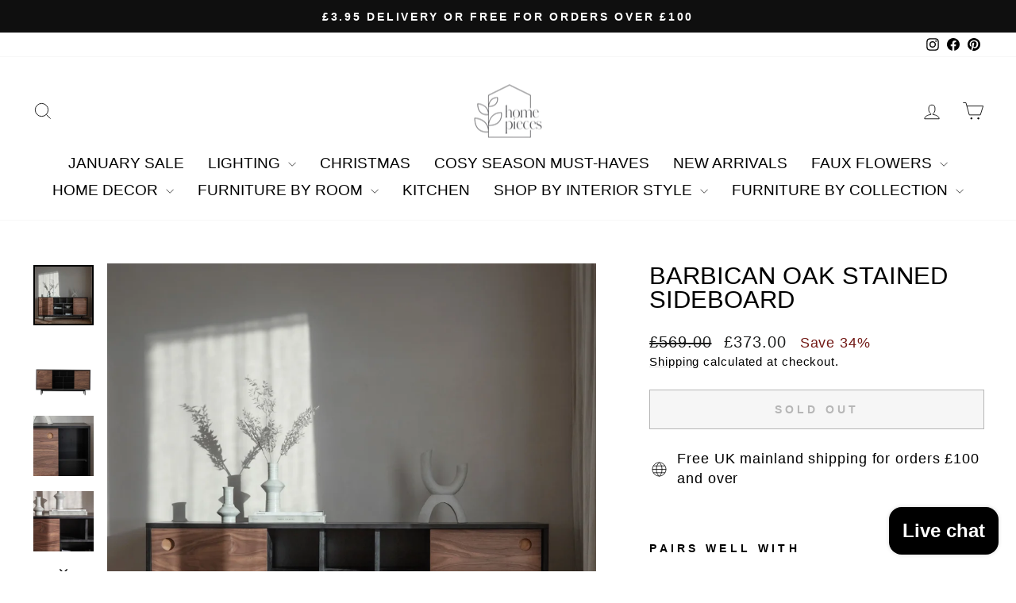

--- FILE ---
content_type: text/html; charset=utf-8
request_url: https://homepieces.co.uk/collections/console-tables/products/barbican-sideboard
body_size: 40355
content:
<!doctype html>
<html class="no-js" lang="en" dir="ltr">
<head>
  <meta charset="utf-8">
  <meta http-equiv="X-UA-Compatible" content="IE=edge,chrome=1">
  <meta name="viewport" content="width=device-width,initial-scale=1">
  <meta name="theme-color" content="#111111">
  <link rel="canonical" href="https://homepieces.co.uk/products/barbican-sideboard">
  <link rel="preconnect" href="https://cdn.shopify.com" crossorigin>
  <link rel="preconnect" href="https://fonts.shopifycdn.com" crossorigin>
  <link rel="dns-prefetch" href="https://productreviews.shopifycdn.com">
  <link rel="dns-prefetch" href="https://ajax.googleapis.com">
  <link rel="dns-prefetch" href="https://maps.googleapis.com">
  <link rel="dns-prefetch" href="https://maps.gstatic.com"><title>Barbican Oak Stained Sideboard
&ndash; Home Pieces
</title>
<meta name="description" content="Barbican Sideboard This eye-catching sideboard combines oak stained in a black finish and walnut veneers with black metal legs to create a stunning contemporary look. Cut out circular handles with a wood panel behind add an interesting and unusual design feature. The two doors slide to open, and each cupboard behind ha"><meta property="og:site_name" content="Home Pieces">
  <meta property="og:url" content="https://homepieces.co.uk/products/barbican-sideboard">
  <meta property="og:title" content="Barbican Oak Stained Sideboard">
  <meta property="og:type" content="product">
  <meta property="og:description" content="Barbican Sideboard This eye-catching sideboard combines oak stained in a black finish and walnut veneers with black metal legs to create a stunning contemporary look. Cut out circular handles with a wood panel behind add an interesting and unusual design feature. The two doors slide to open, and each cupboard behind ha"><meta property="og:image" content="http://homepieces.co.uk/cdn/shop/files/3EBC5DA0-2B5D-45F4-94A9-66C692354134.webp?v=1743360627">
    <meta property="og:image:secure_url" content="https://homepieces.co.uk/cdn/shop/files/3EBC5DA0-2B5D-45F4-94A9-66C692354134.webp?v=1743360627">
    <meta property="og:image:width" content="3000">
    <meta property="og:image:height" content="3000"><meta name="twitter:site" content="@">
  <meta name="twitter:card" content="summary_large_image">
  <meta name="twitter:title" content="Barbican Oak Stained Sideboard">
  <meta name="twitter:description" content="Barbican Sideboard This eye-catching sideboard combines oak stained in a black finish and walnut veneers with black metal legs to create a stunning contemporary look. Cut out circular handles with a wood panel behind add an interesting and unusual design feature. The two doors slide to open, and each cupboard behind ha">
<script async crossorigin fetchpriority="high" src="/cdn/shopifycloud/importmap-polyfill/es-modules-shim.2.4.0.js"></script>
<script type="importmap">
{
  "imports": {
    "element.base-media": "//homepieces.co.uk/cdn/shop/t/22/assets/element.base-media.js?v=61305152781971747521760270502",
    "element.image.parallax": "//homepieces.co.uk/cdn/shop/t/22/assets/element.image.parallax.js?v=59188309605188605141760270502",
    "element.model": "//homepieces.co.uk/cdn/shop/t/22/assets/element.model.js?v=104979259955732717291760270502",
    "element.quantity-selector": "//homepieces.co.uk/cdn/shop/t/22/assets/element.quantity-selector.js?v=68208048201360514121760270502",
    "element.text.rte": "//homepieces.co.uk/cdn/shop/t/22/assets/element.text.rte.js?v=28194737298593644281760270502",
    "element.video": "//homepieces.co.uk/cdn/shop/t/22/assets/element.video.js?v=110560105447302630031760270502",
    "is-land": "//homepieces.co.uk/cdn/shop/t/22/assets/is-land.min.js?v=92343381495565747271760270503",
    "util.misc": "//homepieces.co.uk/cdn/shop/t/22/assets/util.misc.js?v=117964846174238173191760270503",
    "util.product-loader": "//homepieces.co.uk/cdn/shop/t/22/assets/util.product-loader.js?v=71947287259713254281760270503",
    "util.resource-loader": "//homepieces.co.uk/cdn/shop/t/22/assets/util.resource-loader.js?v=81301169148003274841760270503",
    "vendor.in-view": "//homepieces.co.uk/cdn/shop/t/22/assets/vendor.in-view.js?v=126891093837844970591760270503"
  }
}
</script><script type="module" src="//homepieces.co.uk/cdn/shop/t/22/assets/is-land.min.js?v=92343381495565747271760270503"></script>
<style data-shopify>
  

  
  
  
</style><link href="//homepieces.co.uk/cdn/shop/t/22/assets/theme.css?v=93626464380700918791760270521" rel="stylesheet" type="text/css" media="all" />
<style data-shopify>:root {
    --typeHeaderPrimary: "system_ui";
    --typeHeaderFallback: -apple-system, 'Segoe UI', Roboto, 'Helvetica Neue', 'Noto Sans', 'Liberation Sans', Arial, sans-serif, 'Apple Color Emoji', 'Segoe UI Emoji', 'Segoe UI Symbol', 'Noto Color Emoji';
    --typeHeaderSize: 36px;
    --typeHeaderWeight: 400;
    --typeHeaderLineHeight: 1;
    --typeHeaderSpacing: 0.0em;

    --typeBasePrimary:"system_ui";
    --typeBaseFallback:-apple-system, 'Segoe UI', Roboto, 'Helvetica Neue', 'Noto Sans', 'Liberation Sans', Arial, sans-serif, 'Apple Color Emoji', 'Segoe UI Emoji', 'Segoe UI Symbol', 'Noto Color Emoji';
    --typeBaseSize: 18px;
    --typeBaseWeight: 400;
    --typeBaseSpacing: 0.05em;
    --typeBaseLineHeight: 1.4;
    --typeBaselineHeightMinus01: 1.3;

    --typeCollectionTitle: 20px;

    --iconWeight: 2px;
    --iconLinecaps: miter;

    
        --buttonRadius: 0;
    

    --colorGridOverlayOpacity: 0.1;
    --colorAnnouncement: #0f0f0f;
    --colorAnnouncementText: #ffffff;

    --colorBody: #ffffff;
    --colorBodyAlpha05: rgba(255, 255, 255, 0.05);
    --colorBodyDim: #f2f2f2;
    --colorBodyLightDim: #fafafa;
    --colorBodyMediumDim: #f5f5f5;


    --colorBorder: #e8e8e1;

    --colorBtnPrimary: #111111;
    --colorBtnPrimaryLight: #2b2b2b;
    --colorBtnPrimaryDim: #040404;
    --colorBtnPrimaryText: #ffffff;

    --colorCartDot: #068607;

    --colorDrawers: #ffffff;
    --colorDrawersDim: #f2f2f2;
    --colorDrawerBorder: #e8e8e1;
    --colorDrawerText: #000000;
    --colorDrawerTextDark: #000000;
    --colorDrawerButton: #068607;
    --colorDrawerButtonText: #ffffff;

    --colorFooter: #ffffff;
    --colorFooterText: #000000;
    --colorFooterTextAlpha01: #000000;

    --colorGridOverlay: #000000;
    --colorGridOverlayOpacity: 0.1;

    --colorHeaderTextAlpha01: rgba(0, 0, 0, 0.1);

    --colorHeroText: #ffffff;

    --colorSmallImageBg: #ffffff;
    --colorLargeImageBg: #0f0f0f;

    --colorImageOverlay: #000000;
    --colorImageOverlayOpacity: 0.1;
    --colorImageOverlayTextShadow: 0.2;

    --colorLink: #000000;

    --colorModalBg: rgba(230, 230, 230, 0.6);

    --colorNav: #ffffff;
    --colorNavText: #000000;

    --colorPrice: #1c1d1d;

    --colorSaleTag: #731616;
    --colorSaleTagText: #ffffff;

    --colorTextBody: #000000;
    --colorTextBodyAlpha015: rgba(0, 0, 0, 0.15);
    --colorTextBodyAlpha005: rgba(0, 0, 0, 0.05);
    --colorTextBodyAlpha008: rgba(0, 0, 0, 0.08);
    --colorTextSavings: #731a16;

    --urlIcoSelect: url(//homepieces.co.uk/cdn/shop/t/22/assets/ico-select.svg);
    --urlIcoSelectFooter: url(//homepieces.co.uk/cdn/shop/t/22/assets/ico-select-footer.svg);
    --urlIcoSelectWhite: url(//homepieces.co.uk/cdn/shop/t/22/assets/ico-select-white.svg);

    --grid-gutter: 17px;
    --drawer-gutter: 20px;

    --sizeChartMargin: 25px 0;
    --sizeChartIconMargin: 5px;

    --newsletterReminderPadding: 40px;

    /*Shop Pay Installments*/
    --color-body-text: #000000;
    --color-body: #ffffff;
    --color-bg: #ffffff;
    }

    .placeholder-content {
    background-image: linear-gradient(100deg, #ffffff 40%, #f7f7f7 63%, #ffffff 79%);
    }</style><script>
    document.documentElement.className = document.documentElement.className.replace('no-js', 'js');

    window.theme = window.theme || {};
    theme.routes = {
      home: "/",
      cart: "/cart.js",
      cartPage: "/cart",
      cartAdd: "/cart/add.js",
      cartChange: "/cart/change.js",
      search: "/search",
      predictiveSearch: "/search/suggest"
    };
    theme.strings = {
      soldOut: "Sold Out",
      unavailable: "Unavailable",
      inStockLabel: "In stock, ready to ship",
      oneStockLabel: "Low stock - [count] item left",
      otherStockLabel: "Low stock - [count] items left",
      willNotShipUntil: "Ready to ship [date]",
      willBeInStockAfter: "Back in stock [date]",
      waitingForStock: "Backordered, shipping soon",
      savePrice: "Save [saved_amount]",
      cartEmpty: "Your cart is currently empty.",
      cartTermsConfirmation: "You must agree with the terms and conditions of sales to check out",
      searchCollections: "Collections",
      searchPages: "Pages",
      searchArticles: "Articles",
      productFrom: "from ",
      maxQuantity: "You can only have [quantity] of [title] in your cart."
    };
    theme.settings = {
      cartType: "drawer",
      isCustomerTemplate: false,
      moneyFormat: "£{{amount}}",
      saveType: "percent",
      productImageSize: "square",
      productImageCover: true,
      predictiveSearch: true,
      predictiveSearchType: null,
      predictiveSearchVendor: false,
      predictiveSearchPrice: false,
      quickView: true,
      themeName: 'Impulse',
      themeVersion: "8.1.0"
    };
  </script>

  <script>window.performance && window.performance.mark && window.performance.mark('shopify.content_for_header.start');</script><meta name="facebook-domain-verification" content="e0bvjd037d7lj0cff5hlc0jbnf0x2d">
<meta name="google-site-verification" content="L9y0iqM7cPcJDppmRMctDFkaZiLgCIaI8xL9pYLQRjY">
<meta id="shopify-digital-wallet" name="shopify-digital-wallet" content="/58079248564/digital_wallets/dialog">
<meta name="shopify-checkout-api-token" content="876344983238c79de8da59dab40cca7c">
<meta id="in-context-paypal-metadata" data-shop-id="58079248564" data-venmo-supported="false" data-environment="production" data-locale="en_US" data-paypal-v4="true" data-currency="GBP">
<link rel="alternate" type="application/json+oembed" href="https://homepieces.co.uk/products/barbican-sideboard.oembed">
<script async="async" src="/checkouts/internal/preloads.js?locale=en-GB"></script>
<link rel="preconnect" href="https://shop.app" crossorigin="anonymous">
<script async="async" src="https://shop.app/checkouts/internal/preloads.js?locale=en-GB&shop_id=58079248564" crossorigin="anonymous"></script>
<script id="apple-pay-shop-capabilities" type="application/json">{"shopId":58079248564,"countryCode":"GB","currencyCode":"GBP","merchantCapabilities":["supports3DS"],"merchantId":"gid:\/\/shopify\/Shop\/58079248564","merchantName":"Home Pieces","requiredBillingContactFields":["postalAddress","email","phone"],"requiredShippingContactFields":["postalAddress","email","phone"],"shippingType":"shipping","supportedNetworks":["visa","maestro","masterCard","amex","discover","elo"],"total":{"type":"pending","label":"Home Pieces","amount":"1.00"},"shopifyPaymentsEnabled":true,"supportsSubscriptions":true}</script>
<script id="shopify-features" type="application/json">{"accessToken":"876344983238c79de8da59dab40cca7c","betas":["rich-media-storefront-analytics"],"domain":"homepieces.co.uk","predictiveSearch":true,"shopId":58079248564,"locale":"en"}</script>
<script>var Shopify = Shopify || {};
Shopify.shop = "home-pieces-uk.myshopify.com";
Shopify.locale = "en";
Shopify.currency = {"active":"GBP","rate":"1.0"};
Shopify.country = "GB";
Shopify.theme = {"name":"Updated copy of Updated copy of Updated copy of...","id":181914042753,"schema_name":"Impulse","schema_version":"8.1.0","theme_store_id":857,"role":"main"};
Shopify.theme.handle = "null";
Shopify.theme.style = {"id":null,"handle":null};
Shopify.cdnHost = "homepieces.co.uk/cdn";
Shopify.routes = Shopify.routes || {};
Shopify.routes.root = "/";</script>
<script type="module">!function(o){(o.Shopify=o.Shopify||{}).modules=!0}(window);</script>
<script>!function(o){function n(){var o=[];function n(){o.push(Array.prototype.slice.apply(arguments))}return n.q=o,n}var t=o.Shopify=o.Shopify||{};t.loadFeatures=n(),t.autoloadFeatures=n()}(window);</script>
<script>
  window.ShopifyPay = window.ShopifyPay || {};
  window.ShopifyPay.apiHost = "shop.app\/pay";
  window.ShopifyPay.redirectState = null;
</script>
<script id="shop-js-analytics" type="application/json">{"pageType":"product"}</script>
<script defer="defer" async type="module" src="//homepieces.co.uk/cdn/shopifycloud/shop-js/modules/v2/client.init-shop-cart-sync_BApSsMSl.en.esm.js"></script>
<script defer="defer" async type="module" src="//homepieces.co.uk/cdn/shopifycloud/shop-js/modules/v2/chunk.common_CBoos6YZ.esm.js"></script>
<script type="module">
  await import("//homepieces.co.uk/cdn/shopifycloud/shop-js/modules/v2/client.init-shop-cart-sync_BApSsMSl.en.esm.js");
await import("//homepieces.co.uk/cdn/shopifycloud/shop-js/modules/v2/chunk.common_CBoos6YZ.esm.js");

  window.Shopify.SignInWithShop?.initShopCartSync?.({"fedCMEnabled":true,"windoidEnabled":true});

</script>
<script defer="defer" async type="module" src="//homepieces.co.uk/cdn/shopifycloud/shop-js/modules/v2/client.payment-terms_BHOWV7U_.en.esm.js"></script>
<script defer="defer" async type="module" src="//homepieces.co.uk/cdn/shopifycloud/shop-js/modules/v2/chunk.common_CBoos6YZ.esm.js"></script>
<script defer="defer" async type="module" src="//homepieces.co.uk/cdn/shopifycloud/shop-js/modules/v2/chunk.modal_Bu1hFZFC.esm.js"></script>
<script type="module">
  await import("//homepieces.co.uk/cdn/shopifycloud/shop-js/modules/v2/client.payment-terms_BHOWV7U_.en.esm.js");
await import("//homepieces.co.uk/cdn/shopifycloud/shop-js/modules/v2/chunk.common_CBoos6YZ.esm.js");
await import("//homepieces.co.uk/cdn/shopifycloud/shop-js/modules/v2/chunk.modal_Bu1hFZFC.esm.js");

  
</script>
<script>
  window.Shopify = window.Shopify || {};
  if (!window.Shopify.featureAssets) window.Shopify.featureAssets = {};
  window.Shopify.featureAssets['shop-js'] = {"shop-cart-sync":["modules/v2/client.shop-cart-sync_DJczDl9f.en.esm.js","modules/v2/chunk.common_CBoos6YZ.esm.js"],"init-fed-cm":["modules/v2/client.init-fed-cm_BzwGC0Wi.en.esm.js","modules/v2/chunk.common_CBoos6YZ.esm.js"],"init-windoid":["modules/v2/client.init-windoid_BS26ThXS.en.esm.js","modules/v2/chunk.common_CBoos6YZ.esm.js"],"shop-cash-offers":["modules/v2/client.shop-cash-offers_DthCPNIO.en.esm.js","modules/v2/chunk.common_CBoos6YZ.esm.js","modules/v2/chunk.modal_Bu1hFZFC.esm.js"],"shop-button":["modules/v2/client.shop-button_D_JX508o.en.esm.js","modules/v2/chunk.common_CBoos6YZ.esm.js"],"init-shop-email-lookup-coordinator":["modules/v2/client.init-shop-email-lookup-coordinator_DFwWcvrS.en.esm.js","modules/v2/chunk.common_CBoos6YZ.esm.js"],"shop-toast-manager":["modules/v2/client.shop-toast-manager_tEhgP2F9.en.esm.js","modules/v2/chunk.common_CBoos6YZ.esm.js"],"shop-login-button":["modules/v2/client.shop-login-button_DwLgFT0K.en.esm.js","modules/v2/chunk.common_CBoos6YZ.esm.js","modules/v2/chunk.modal_Bu1hFZFC.esm.js"],"avatar":["modules/v2/client.avatar_BTnouDA3.en.esm.js"],"init-shop-cart-sync":["modules/v2/client.init-shop-cart-sync_BApSsMSl.en.esm.js","modules/v2/chunk.common_CBoos6YZ.esm.js"],"pay-button":["modules/v2/client.pay-button_BuNmcIr_.en.esm.js","modules/v2/chunk.common_CBoos6YZ.esm.js"],"init-shop-for-new-customer-accounts":["modules/v2/client.init-shop-for-new-customer-accounts_DrjXSI53.en.esm.js","modules/v2/client.shop-login-button_DwLgFT0K.en.esm.js","modules/v2/chunk.common_CBoos6YZ.esm.js","modules/v2/chunk.modal_Bu1hFZFC.esm.js"],"init-customer-accounts-sign-up":["modules/v2/client.init-customer-accounts-sign-up_TlVCiykN.en.esm.js","modules/v2/client.shop-login-button_DwLgFT0K.en.esm.js","modules/v2/chunk.common_CBoos6YZ.esm.js","modules/v2/chunk.modal_Bu1hFZFC.esm.js"],"shop-follow-button":["modules/v2/client.shop-follow-button_C5D3XtBb.en.esm.js","modules/v2/chunk.common_CBoos6YZ.esm.js","modules/v2/chunk.modal_Bu1hFZFC.esm.js"],"checkout-modal":["modules/v2/client.checkout-modal_8TC_1FUY.en.esm.js","modules/v2/chunk.common_CBoos6YZ.esm.js","modules/v2/chunk.modal_Bu1hFZFC.esm.js"],"init-customer-accounts":["modules/v2/client.init-customer-accounts_C0Oh2ljF.en.esm.js","modules/v2/client.shop-login-button_DwLgFT0K.en.esm.js","modules/v2/chunk.common_CBoos6YZ.esm.js","modules/v2/chunk.modal_Bu1hFZFC.esm.js"],"lead-capture":["modules/v2/client.lead-capture_Cq0gfm7I.en.esm.js","modules/v2/chunk.common_CBoos6YZ.esm.js","modules/v2/chunk.modal_Bu1hFZFC.esm.js"],"shop-login":["modules/v2/client.shop-login_BmtnoEUo.en.esm.js","modules/v2/chunk.common_CBoos6YZ.esm.js","modules/v2/chunk.modal_Bu1hFZFC.esm.js"],"payment-terms":["modules/v2/client.payment-terms_BHOWV7U_.en.esm.js","modules/v2/chunk.common_CBoos6YZ.esm.js","modules/v2/chunk.modal_Bu1hFZFC.esm.js"]};
</script>
<script>(function() {
  var isLoaded = false;
  function asyncLoad() {
    if (isLoaded) return;
    isLoaded = true;
    var urls = ["https:\/\/ecommplugins-scripts.trustpilot.com\/v2.1\/js\/header.min.js?settings=eyJrZXkiOiJPT0lpY0oySjk2MEFVb1ZTIiwicyI6InNrdSJ9\u0026shop=home-pieces-uk.myshopify.com","https:\/\/ecommplugins-trustboxsettings.trustpilot.com\/home-pieces-uk.myshopify.com.js?settings=1749583914265\u0026shop=home-pieces-uk.myshopify.com","https:\/\/widget.trustpilot.com\/bootstrap\/v5\/tp.widget.sync.bootstrap.min.js?shop=home-pieces-uk.myshopify.com","\/\/cdn.shopify.com\/proxy\/48b052052f147505f489f3e283229b822caec82f9d46b9262da196c850492072\/cartinsights.herokuapp.com\/assets\/packs\/customer_id.js?shop=home-pieces-uk.myshopify.com\u0026sp-cache-control=cHVibGljLCBtYXgtYWdlPTkwMA","\/\/shopify.privy.com\/widget.js?shop=home-pieces-uk.myshopify.com","https:\/\/ecommplugins-scripts.trustpilot.com\/v2.1\/js\/success.min.js?settings=eyJrZXkiOiJPT0lpY0oySjk2MEFVb1ZTIiwicyI6InNrdSIsInQiOlsib3JkZXJzL2Z1bGZpbGxlZCJdLCJ2IjoiIiwiYSI6IlNob3BpZnktMjAyMS0wNCJ9\u0026shop=home-pieces-uk.myshopify.com","https:\/\/stock-alerts.zynclabs.com\/api\/widget\/script?app=notify-mate\u0026shop=home-pieces-uk.myshopify.com"];
    for (var i = 0; i < urls.length; i++) {
      var s = document.createElement('script');
      s.type = 'text/javascript';
      s.async = true;
      s.src = urls[i];
      var x = document.getElementsByTagName('script')[0];
      x.parentNode.insertBefore(s, x);
    }
  };
  if(window.attachEvent) {
    window.attachEvent('onload', asyncLoad);
  } else {
    window.addEventListener('load', asyncLoad, false);
  }
})();</script>
<script id="__st">var __st={"a":58079248564,"offset":3600,"reqid":"26ad66fe-e583-417a-9248-9f4d7955bf62-1768907672","pageurl":"homepieces.co.uk\/collections\/console-tables\/products\/barbican-sideboard","u":"d4d320bbfae8","p":"product","rtyp":"product","rid":8159846039785};</script>
<script>window.ShopifyPaypalV4VisibilityTracking = true;</script>
<script id="captcha-bootstrap">!function(){'use strict';const t='contact',e='account',n='new_comment',o=[[t,t],['blogs',n],['comments',n],[t,'customer']],c=[[e,'customer_login'],[e,'guest_login'],[e,'recover_customer_password'],[e,'create_customer']],r=t=>t.map((([t,e])=>`form[action*='/${t}']:not([data-nocaptcha='true']) input[name='form_type'][value='${e}']`)).join(','),a=t=>()=>t?[...document.querySelectorAll(t)].map((t=>t.form)):[];function s(){const t=[...o],e=r(t);return a(e)}const i='password',u='form_key',d=['recaptcha-v3-token','g-recaptcha-response','h-captcha-response',i],f=()=>{try{return window.sessionStorage}catch{return}},m='__shopify_v',_=t=>t.elements[u];function p(t,e,n=!1){try{const o=window.sessionStorage,c=JSON.parse(o.getItem(e)),{data:r}=function(t){const{data:e,action:n}=t;return t[m]||n?{data:e,action:n}:{data:t,action:n}}(c);for(const[e,n]of Object.entries(r))t.elements[e]&&(t.elements[e].value=n);n&&o.removeItem(e)}catch(o){console.error('form repopulation failed',{error:o})}}const l='form_type',E='cptcha';function T(t){t.dataset[E]=!0}const w=window,h=w.document,L='Shopify',v='ce_forms',y='captcha';let A=!1;((t,e)=>{const n=(g='f06e6c50-85a8-45c8-87d0-21a2b65856fe',I='https://cdn.shopify.com/shopifycloud/storefront-forms-hcaptcha/ce_storefront_forms_captcha_hcaptcha.v1.5.2.iife.js',D={infoText:'Protected by hCaptcha',privacyText:'Privacy',termsText:'Terms'},(t,e,n)=>{const o=w[L][v],c=o.bindForm;if(c)return c(t,g,e,D).then(n);var r;o.q.push([[t,g,e,D],n]),r=I,A||(h.body.append(Object.assign(h.createElement('script'),{id:'captcha-provider',async:!0,src:r})),A=!0)});var g,I,D;w[L]=w[L]||{},w[L][v]=w[L][v]||{},w[L][v].q=[],w[L][y]=w[L][y]||{},w[L][y].protect=function(t,e){n(t,void 0,e),T(t)},Object.freeze(w[L][y]),function(t,e,n,w,h,L){const[v,y,A,g]=function(t,e,n){const i=e?o:[],u=t?c:[],d=[...i,...u],f=r(d),m=r(i),_=r(d.filter((([t,e])=>n.includes(e))));return[a(f),a(m),a(_),s()]}(w,h,L),I=t=>{const e=t.target;return e instanceof HTMLFormElement?e:e&&e.form},D=t=>v().includes(t);t.addEventListener('submit',(t=>{const e=I(t);if(!e)return;const n=D(e)&&!e.dataset.hcaptchaBound&&!e.dataset.recaptchaBound,o=_(e),c=g().includes(e)&&(!o||!o.value);(n||c)&&t.preventDefault(),c&&!n&&(function(t){try{if(!f())return;!function(t){const e=f();if(!e)return;const n=_(t);if(!n)return;const o=n.value;o&&e.removeItem(o)}(t);const e=Array.from(Array(32),(()=>Math.random().toString(36)[2])).join('');!function(t,e){_(t)||t.append(Object.assign(document.createElement('input'),{type:'hidden',name:u})),t.elements[u].value=e}(t,e),function(t,e){const n=f();if(!n)return;const o=[...t.querySelectorAll(`input[type='${i}']`)].map((({name:t})=>t)),c=[...d,...o],r={};for(const[a,s]of new FormData(t).entries())c.includes(a)||(r[a]=s);n.setItem(e,JSON.stringify({[m]:1,action:t.action,data:r}))}(t,e)}catch(e){console.error('failed to persist form',e)}}(e),e.submit())}));const S=(t,e)=>{t&&!t.dataset[E]&&(n(t,e.some((e=>e===t))),T(t))};for(const o of['focusin','change'])t.addEventListener(o,(t=>{const e=I(t);D(e)&&S(e,y())}));const B=e.get('form_key'),M=e.get(l),P=B&&M;t.addEventListener('DOMContentLoaded',(()=>{const t=y();if(P)for(const e of t)e.elements[l].value===M&&p(e,B);[...new Set([...A(),...v().filter((t=>'true'===t.dataset.shopifyCaptcha))])].forEach((e=>S(e,t)))}))}(h,new URLSearchParams(w.location.search),n,t,e,['guest_login'])})(!0,!0)}();</script>
<script integrity="sha256-4kQ18oKyAcykRKYeNunJcIwy7WH5gtpwJnB7kiuLZ1E=" data-source-attribution="shopify.loadfeatures" defer="defer" src="//homepieces.co.uk/cdn/shopifycloud/storefront/assets/storefront/load_feature-a0a9edcb.js" crossorigin="anonymous"></script>
<script crossorigin="anonymous" defer="defer" src="//homepieces.co.uk/cdn/shopifycloud/storefront/assets/shopify_pay/storefront-65b4c6d7.js?v=20250812"></script>
<script data-source-attribution="shopify.dynamic_checkout.dynamic.init">var Shopify=Shopify||{};Shopify.PaymentButton=Shopify.PaymentButton||{isStorefrontPortableWallets:!0,init:function(){window.Shopify.PaymentButton.init=function(){};var t=document.createElement("script");t.src="https://homepieces.co.uk/cdn/shopifycloud/portable-wallets/latest/portable-wallets.en.js",t.type="module",document.head.appendChild(t)}};
</script>
<script data-source-attribution="shopify.dynamic_checkout.buyer_consent">
  function portableWalletsHideBuyerConsent(e){var t=document.getElementById("shopify-buyer-consent"),n=document.getElementById("shopify-subscription-policy-button");t&&n&&(t.classList.add("hidden"),t.setAttribute("aria-hidden","true"),n.removeEventListener("click",e))}function portableWalletsShowBuyerConsent(e){var t=document.getElementById("shopify-buyer-consent"),n=document.getElementById("shopify-subscription-policy-button");t&&n&&(t.classList.remove("hidden"),t.removeAttribute("aria-hidden"),n.addEventListener("click",e))}window.Shopify?.PaymentButton&&(window.Shopify.PaymentButton.hideBuyerConsent=portableWalletsHideBuyerConsent,window.Shopify.PaymentButton.showBuyerConsent=portableWalletsShowBuyerConsent);
</script>
<script>
  function portableWalletsCleanup(e){e&&e.src&&console.error("Failed to load portable wallets script "+e.src);var t=document.querySelectorAll("shopify-accelerated-checkout .shopify-payment-button__skeleton, shopify-accelerated-checkout-cart .wallet-cart-button__skeleton"),e=document.getElementById("shopify-buyer-consent");for(let e=0;e<t.length;e++)t[e].remove();e&&e.remove()}function portableWalletsNotLoadedAsModule(e){e instanceof ErrorEvent&&"string"==typeof e.message&&e.message.includes("import.meta")&&"string"==typeof e.filename&&e.filename.includes("portable-wallets")&&(window.removeEventListener("error",portableWalletsNotLoadedAsModule),window.Shopify.PaymentButton.failedToLoad=e,"loading"===document.readyState?document.addEventListener("DOMContentLoaded",window.Shopify.PaymentButton.init):window.Shopify.PaymentButton.init())}window.addEventListener("error",portableWalletsNotLoadedAsModule);
</script>

<script type="module" src="https://homepieces.co.uk/cdn/shopifycloud/portable-wallets/latest/portable-wallets.en.js" onError="portableWalletsCleanup(this)" crossorigin="anonymous"></script>
<script nomodule>
  document.addEventListener("DOMContentLoaded", portableWalletsCleanup);
</script>

<script id='scb4127' type='text/javascript' async='' src='https://homepieces.co.uk/cdn/shopifycloud/privacy-banner/storefront-banner.js'></script><link id="shopify-accelerated-checkout-styles" rel="stylesheet" media="screen" href="https://homepieces.co.uk/cdn/shopifycloud/portable-wallets/latest/accelerated-checkout-backwards-compat.css" crossorigin="anonymous">
<style id="shopify-accelerated-checkout-cart">
        #shopify-buyer-consent {
  margin-top: 1em;
  display: inline-block;
  width: 100%;
}

#shopify-buyer-consent.hidden {
  display: none;
}

#shopify-subscription-policy-button {
  background: none;
  border: none;
  padding: 0;
  text-decoration: underline;
  font-size: inherit;
  cursor: pointer;
}

#shopify-subscription-policy-button::before {
  box-shadow: none;
}

      </style>

<script>window.performance && window.performance.mark && window.performance.mark('shopify.content_for_header.end');</script>

  <style data-shopify>
    :root {
      /* Root Variables */
      /* ========================= */
      --root-color-primary: #000000;
      --color-primary: #000000;
      --root-color-secondary: #ffffff;
      --color-secondary: #ffffff;
      --color-sale-tag: #731616;
      --color-sale-tag-text: #ffffff;
      --layout-section-padding-block: 3rem;
      --layout-section-padding-inline--md: 40px;
      --layout-section-max-inline-size: 1420px; 


      /* Text */
      /* ========================= */
      
      /* Body Font Styles */
      --element-text-font-family--body: "system_ui";
      --element-text-font-family-fallback--body: -apple-system, 'Segoe UI', Roboto, 'Helvetica Neue', 'Noto Sans', 'Liberation Sans', Arial, sans-serif, 'Apple Color Emoji', 'Segoe UI Emoji', 'Segoe UI Symbol', 'Noto Color Emoji';
      --element-text-font-weight--body: 400;
      --element-text-letter-spacing--body: 0.05em;
      --element-text-text-transform--body: none;

      /* Body Font Sizes */
      --element-text-font-size--body: initial;
      --element-text-font-size--body-xs: 14px;
      --element-text-font-size--body-sm: 16px;
      --element-text-font-size--body-md: 18px;
      --element-text-font-size--body-lg: 20px;
      
      /* Body Line Heights */
      --element-text-line-height--body: 1.4;

      /* Heading Font Styles */
      --element-text-font-family--heading: "system_ui";
      --element-text-font-family-fallback--heading: -apple-system, 'Segoe UI', Roboto, 'Helvetica Neue', 'Noto Sans', 'Liberation Sans', Arial, sans-serif, 'Apple Color Emoji', 'Segoe UI Emoji', 'Segoe UI Symbol', 'Noto Color Emoji';
      --element-text-font-weight--heading: 400;
      --element-text-letter-spacing--heading: 0.0em;
      
      
      --element-text-text-transform--heading: uppercase;
       
      
      
      /* Heading Font Sizes */
      --element-text-font-size--heading-2xl: 52px;
      --element-text-font-size--heading-xl: 36px;
      --element-text-font-size--heading-lg: 30px;
      --element-text-font-size--heading-md: 28px;
      --element-text-font-size--heading-sm: 22px;
      --element-text-font-size--heading-xs: 20px;
      
      /* Heading Line Heights */
      --element-text-line-height--heading: 1;

      /* Buttons */
      /* ========================= */
      
          --element-button-radius: 0;
      

      --element-button-padding-block: 12px;
      --element-button-text-transform: uppercase;
      --element-button-font-weight: 800;
      --element-button-font-size: max(calc(var(--typeBaseSize) - 4px), 13px);
      --element-button-letter-spacing: .3em;

      /* Base Color Variables */
      --element-button-color-primary: #111111;
      --element-button-color-secondary: #ffffff;
      --element-button-shade-border: 100%;

      /* Hover State Variables */
      --element-button-shade-background--hover: 0%;
      --element-button-shade-border--hover: 100%;

      /* Focus State Variables */
      --element-button-color-focus: var(--color-focus);

      /* Inputs */
      /* ========================= */
      
          --element-icon-radius: 0;
      

      --element-input-font-size: var(--element-text-font-size--body-sm);
      --element-input-box-shadow-shade: 100%;

      /* Hover State Variables */
      --element-input-background-shade--hover: 0%;
      --element-input-box-shadow-spread-radius--hover: 1px;
    }

    @media only screen and (max-width: 768px) {
      :root {
        --element-button-font-size: max(calc(var(--typeBaseSize) - 5px), 11px);
      }
    }

    .element-radio {
        &:has(input[type='radio']:checked) {
          --element-button-color: var(--element-button-color-secondary);
        }
    }

    /* ATC Button Overrides */
    /* ========================= */

    .element-button[type="submit"],
    .element-button[type="submit"] .element-text,
    .element-button--shopify-payment-wrapper button {
      --element-button-padding-block: 13px;
      --element-button-padding-inline: 20px;
      --element-button-line-height: 1.42;
      --_font-size--body-md: var(--element-button-font-size);

      line-height: 1.42 !important;
    }

    /* When dynamic checkout is enabled */
    product-form:has(.element-button--shopify-payment-wrapper) {
      --element-button-color: #000000;

      .element-button[type="submit"],
      .element-button--shopify-payment-wrapper button {
        min-height: 50px !important;
      }

      .shopify-payment-button {
        margin: 0;
      }
    }

    /* Hover animation for non-angled buttons */
    body:not([data-button_style='angled']) .element-button[type="submit"] {
      position: relative;
      overflow: hidden;

      &:after {
        content: '';
        position: absolute;
        top: 0;
        left: 150%;
        width: 200%;
        height: 100%;
        transform: skewX(-20deg);
        background-image: linear-gradient(to right,transparent, rgba(255,255,255,.25),transparent);
      }

      &:hover:after {
        animation: shine 0.75s cubic-bezier(0.01, 0.56, 1, 1);
      }
    }

    /* ANGLED STYLE - ATC Button Overrides */
    /* ========================= */
    
    [data-button_style='angled'] {
      --element-button-shade-background--active: var(--element-button-shade-background);
      --element-button-shade-border--active: var(--element-button-shade-border);

      .element-button[type="submit"] {
        --_box-shadow: none;

        position: relative;
        max-width: 94%;
        border-top: 1px solid #111111;
        border-bottom: 1px solid #111111;
        
        &:before,
        &:after {
          content: '';
          position: absolute;
          display: block;
          top: -1px;
          bottom: -1px;
          width: 20px;
          transform: skewX(-12deg);
          background-color: #111111;
        }
        
        &:before {
          left: -6px;
        }
        
        &:after {
          right: -6px;
        }
      }

      /* When dynamic checkout is enabled */
      product-form:has(.element-button--shopify-payment-wrapper) {
        .element-button[type="submit"]:before,
        .element-button[type="submit"]:after {
          background-color: color-mix(in srgb,var(--_color-text) var(--_shade-background),var(--_color-background));
          border-top: 1px solid #111111;
          border-bottom: 1px solid #111111;
        }

        .element-button[type="submit"]:before {
          border-left: 1px solid #111111;
        }
        
        .element-button[type="submit"]:after {
          border-right: 1px solid #111111;
        }
      }

      .element-button--shopify-payment-wrapper {
        --_color-background: #111111;

        button:hover,
        button:before,
        button:after {
          background-color: color-mix(in srgb,var(--_color-text) var(--_shade-background),var(--_color-background)) !important;
        }

        button:not(button:focus-visible) {
          box-shadow: none !important;
        }
      }
    }
  </style>

  <script src="//homepieces.co.uk/cdn/shop/t/22/assets/vendor-scripts-v11.js" defer="defer"></script><script src="//homepieces.co.uk/cdn/shop/t/22/assets/theme.js?v=22325264162658116151760270503" defer="defer"></script>
<!-- BEGIN app block: shopify://apps/press-loft-affiliate-network/blocks/app-affileate-embeded-block/cec1d770-ae0e-49c2-8267-331fecca634e --><script>
  let customerId = ""
  let customerPlToken = ""
  let shop = "home-pieces-uk.myshopify.com"
  if(customerPlToken == "N/A"){
    customerPlToken = null
  }
</script>

<!-- END app block --><!-- BEGIN app block: shopify://apps/mida-replay-heatmaps/blocks/mida_recorder/e4c350c5-eabf-426d-8014-47ef50412bd0 -->
    <script>
        window.msrPageTitle = "Barbican Oak Stained Sideboard";
        
            window.msrQuota = "{&quot;version&quot;:&quot;session&quot;,&quot;date&quot;:&quot;2026-01-01T03:04:19.035Z&quot;}";
            window.sessionStorage.setItem("msrQuota", "{&quot;version&quot;:&quot;session&quot;,&quot;date&quot;:&quot;2026-01-01T03:04:19.035Z&quot;}")
        
        window.msrCart = {"note":null,"attributes":{},"original_total_price":0,"total_price":0,"total_discount":0,"total_weight":0.0,"item_count":0,"items":[],"requires_shipping":false,"currency":"GBP","items_subtotal_price":0,"cart_level_discount_applications":[],"checkout_charge_amount":0}
        window.msrCustomer = {
            email: "",
            id: "",
        }

        

        

        window.msrTheme = {
            name: "",
            type: "product",
        };
        window.msrData = Object.freeze({
            proxy: '',
        });
    </script>
    
    
        <script src='https://cdn.shopify.com/extensions/019bc0f8-9fd9-7d8f-b07f-f42dbc4516de/version_f57515d6-2026-01-15_16h24m/assets/recorder.msr.js' defer='defer'></script>
    
    

    




<!-- END app block --><script src="https://cdn.shopify.com/extensions/c912c5b5-12f9-46a8-8035-e89202715522/press-loft-affiliate-network-22/assets/app-affiliate-min.js" type="text/javascript" defer="defer"></script>
<script src="https://cdn.shopify.com/extensions/e4b3a77b-20c9-4161-b1bb-deb87046128d/inbox-1253/assets/inbox-chat-loader.js" type="text/javascript" defer="defer"></script>
<script src="https://cdn.shopify.com/extensions/5decaa59-da39-401a-ac17-53e45b4d302d/carty-add-to-cart-button-210/assets/cartyapp.js" type="text/javascript" defer="defer"></script>
<link href="https://monorail-edge.shopifysvc.com" rel="dns-prefetch">
<script>(function(){if ("sendBeacon" in navigator && "performance" in window) {try {var session_token_from_headers = performance.getEntriesByType('navigation')[0].serverTiming.find(x => x.name == '_s').description;} catch {var session_token_from_headers = undefined;}var session_cookie_matches = document.cookie.match(/_shopify_s=([^;]*)/);var session_token_from_cookie = session_cookie_matches && session_cookie_matches.length === 2 ? session_cookie_matches[1] : "";var session_token = session_token_from_headers || session_token_from_cookie || "";function handle_abandonment_event(e) {var entries = performance.getEntries().filter(function(entry) {return /monorail-edge.shopifysvc.com/.test(entry.name);});if (!window.abandonment_tracked && entries.length === 0) {window.abandonment_tracked = true;var currentMs = Date.now();var navigation_start = performance.timing.navigationStart;var payload = {shop_id: 58079248564,url: window.location.href,navigation_start,duration: currentMs - navigation_start,session_token,page_type: "product"};window.navigator.sendBeacon("https://monorail-edge.shopifysvc.com/v1/produce", JSON.stringify({schema_id: "online_store_buyer_site_abandonment/1.1",payload: payload,metadata: {event_created_at_ms: currentMs,event_sent_at_ms: currentMs}}));}}window.addEventListener('pagehide', handle_abandonment_event);}}());</script>
<script id="web-pixels-manager-setup">(function e(e,d,r,n,o){if(void 0===o&&(o={}),!Boolean(null===(a=null===(i=window.Shopify)||void 0===i?void 0:i.analytics)||void 0===a?void 0:a.replayQueue)){var i,a;window.Shopify=window.Shopify||{};var t=window.Shopify;t.analytics=t.analytics||{};var s=t.analytics;s.replayQueue=[],s.publish=function(e,d,r){return s.replayQueue.push([e,d,r]),!0};try{self.performance.mark("wpm:start")}catch(e){}var l=function(){var e={modern:/Edge?\/(1{2}[4-9]|1[2-9]\d|[2-9]\d{2}|\d{4,})\.\d+(\.\d+|)|Firefox\/(1{2}[4-9]|1[2-9]\d|[2-9]\d{2}|\d{4,})\.\d+(\.\d+|)|Chrom(ium|e)\/(9{2}|\d{3,})\.\d+(\.\d+|)|(Maci|X1{2}).+ Version\/(15\.\d+|(1[6-9]|[2-9]\d|\d{3,})\.\d+)([,.]\d+|)( \(\w+\)|)( Mobile\/\w+|) Safari\/|Chrome.+OPR\/(9{2}|\d{3,})\.\d+\.\d+|(CPU[ +]OS|iPhone[ +]OS|CPU[ +]iPhone|CPU IPhone OS|CPU iPad OS)[ +]+(15[._]\d+|(1[6-9]|[2-9]\d|\d{3,})[._]\d+)([._]\d+|)|Android:?[ /-](13[3-9]|1[4-9]\d|[2-9]\d{2}|\d{4,})(\.\d+|)(\.\d+|)|Android.+Firefox\/(13[5-9]|1[4-9]\d|[2-9]\d{2}|\d{4,})\.\d+(\.\d+|)|Android.+Chrom(ium|e)\/(13[3-9]|1[4-9]\d|[2-9]\d{2}|\d{4,})\.\d+(\.\d+|)|SamsungBrowser\/([2-9]\d|\d{3,})\.\d+/,legacy:/Edge?\/(1[6-9]|[2-9]\d|\d{3,})\.\d+(\.\d+|)|Firefox\/(5[4-9]|[6-9]\d|\d{3,})\.\d+(\.\d+|)|Chrom(ium|e)\/(5[1-9]|[6-9]\d|\d{3,})\.\d+(\.\d+|)([\d.]+$|.*Safari\/(?![\d.]+ Edge\/[\d.]+$))|(Maci|X1{2}).+ Version\/(10\.\d+|(1[1-9]|[2-9]\d|\d{3,})\.\d+)([,.]\d+|)( \(\w+\)|)( Mobile\/\w+|) Safari\/|Chrome.+OPR\/(3[89]|[4-9]\d|\d{3,})\.\d+\.\d+|(CPU[ +]OS|iPhone[ +]OS|CPU[ +]iPhone|CPU IPhone OS|CPU iPad OS)[ +]+(10[._]\d+|(1[1-9]|[2-9]\d|\d{3,})[._]\d+)([._]\d+|)|Android:?[ /-](13[3-9]|1[4-9]\d|[2-9]\d{2}|\d{4,})(\.\d+|)(\.\d+|)|Mobile Safari.+OPR\/([89]\d|\d{3,})\.\d+\.\d+|Android.+Firefox\/(13[5-9]|1[4-9]\d|[2-9]\d{2}|\d{4,})\.\d+(\.\d+|)|Android.+Chrom(ium|e)\/(13[3-9]|1[4-9]\d|[2-9]\d{2}|\d{4,})\.\d+(\.\d+|)|Android.+(UC? ?Browser|UCWEB|U3)[ /]?(15\.([5-9]|\d{2,})|(1[6-9]|[2-9]\d|\d{3,})\.\d+)\.\d+|SamsungBrowser\/(5\.\d+|([6-9]|\d{2,})\.\d+)|Android.+MQ{2}Browser\/(14(\.(9|\d{2,})|)|(1[5-9]|[2-9]\d|\d{3,})(\.\d+|))(\.\d+|)|K[Aa][Ii]OS\/(3\.\d+|([4-9]|\d{2,})\.\d+)(\.\d+|)/},d=e.modern,r=e.legacy,n=navigator.userAgent;return n.match(d)?"modern":n.match(r)?"legacy":"unknown"}(),u="modern"===l?"modern":"legacy",c=(null!=n?n:{modern:"",legacy:""})[u],f=function(e){return[e.baseUrl,"/wpm","/b",e.hashVersion,"modern"===e.buildTarget?"m":"l",".js"].join("")}({baseUrl:d,hashVersion:r,buildTarget:u}),m=function(e){var d=e.version,r=e.bundleTarget,n=e.surface,o=e.pageUrl,i=e.monorailEndpoint;return{emit:function(e){var a=e.status,t=e.errorMsg,s=(new Date).getTime(),l=JSON.stringify({metadata:{event_sent_at_ms:s},events:[{schema_id:"web_pixels_manager_load/3.1",payload:{version:d,bundle_target:r,page_url:o,status:a,surface:n,error_msg:t},metadata:{event_created_at_ms:s}}]});if(!i)return console&&console.warn&&console.warn("[Web Pixels Manager] No Monorail endpoint provided, skipping logging."),!1;try{return self.navigator.sendBeacon.bind(self.navigator)(i,l)}catch(e){}var u=new XMLHttpRequest;try{return u.open("POST",i,!0),u.setRequestHeader("Content-Type","text/plain"),u.send(l),!0}catch(e){return console&&console.warn&&console.warn("[Web Pixels Manager] Got an unhandled error while logging to Monorail."),!1}}}}({version:r,bundleTarget:l,surface:e.surface,pageUrl:self.location.href,monorailEndpoint:e.monorailEndpoint});try{o.browserTarget=l,function(e){var d=e.src,r=e.async,n=void 0===r||r,o=e.onload,i=e.onerror,a=e.sri,t=e.scriptDataAttributes,s=void 0===t?{}:t,l=document.createElement("script"),u=document.querySelector("head"),c=document.querySelector("body");if(l.async=n,l.src=d,a&&(l.integrity=a,l.crossOrigin="anonymous"),s)for(var f in s)if(Object.prototype.hasOwnProperty.call(s,f))try{l.dataset[f]=s[f]}catch(e){}if(o&&l.addEventListener("load",o),i&&l.addEventListener("error",i),u)u.appendChild(l);else{if(!c)throw new Error("Did not find a head or body element to append the script");c.appendChild(l)}}({src:f,async:!0,onload:function(){if(!function(){var e,d;return Boolean(null===(d=null===(e=window.Shopify)||void 0===e?void 0:e.analytics)||void 0===d?void 0:d.initialized)}()){var d=window.webPixelsManager.init(e)||void 0;if(d){var r=window.Shopify.analytics;r.replayQueue.forEach((function(e){var r=e[0],n=e[1],o=e[2];d.publishCustomEvent(r,n,o)})),r.replayQueue=[],r.publish=d.publishCustomEvent,r.visitor=d.visitor,r.initialized=!0}}},onerror:function(){return m.emit({status:"failed",errorMsg:"".concat(f," has failed to load")})},sri:function(e){var d=/^sha384-[A-Za-z0-9+/=]+$/;return"string"==typeof e&&d.test(e)}(c)?c:"",scriptDataAttributes:o}),m.emit({status:"loading"})}catch(e){m.emit({status:"failed",errorMsg:(null==e?void 0:e.message)||"Unknown error"})}}})({shopId: 58079248564,storefrontBaseUrl: "https://homepieces.co.uk",extensionsBaseUrl: "https://extensions.shopifycdn.com/cdn/shopifycloud/web-pixels-manager",monorailEndpoint: "https://monorail-edge.shopifysvc.com/unstable/produce_batch",surface: "storefront-renderer",enabledBetaFlags: ["2dca8a86"],webPixelsConfigList: [{"id":"1336017281","configuration":"{\"domain\":\"home-pieces-uk.myshopify.com\"}","eventPayloadVersion":"v1","runtimeContext":"STRICT","scriptVersion":"303891feedfab197594ea2196507b8d0","type":"APP","apiClientId":2850947073,"privacyPurposes":["ANALYTICS","MARKETING","SALE_OF_DATA"],"capabilities":["advanced_dom_events"],"dataSharingAdjustments":{"protectedCustomerApprovalScopes":["read_customer_address","read_customer_email","read_customer_name","read_customer_personal_data","read_customer_phone"]}},{"id":"931398017","configuration":"{\"config\":\"{\\\"pixel_id\\\":\\\"AW-10794676703\\\",\\\"target_country\\\":\\\"GB\\\",\\\"gtag_events\\\":[{\\\"type\\\":\\\"search\\\",\\\"action_label\\\":\\\"AW-10794676703\\\/rDl_CI_s8v0CEN_jppso\\\"},{\\\"type\\\":\\\"begin_checkout\\\",\\\"action_label\\\":\\\"AW-10794676703\\\/yW25CIzs8v0CEN_jppso\\\"},{\\\"type\\\":\\\"view_item\\\",\\\"action_label\\\":[\\\"AW-10794676703\\\/cIQYCIbs8v0CEN_jppso\\\",\\\"MC-6KXVXQ44M1\\\"]},{\\\"type\\\":\\\"purchase\\\",\\\"action_label\\\":[\\\"AW-10794676703\\\/fpziCIPs8v0CEN_jppso\\\",\\\"MC-6KXVXQ44M1\\\"]},{\\\"type\\\":\\\"page_view\\\",\\\"action_label\\\":[\\\"AW-10794676703\\\/8-6JCIDs8v0CEN_jppso\\\",\\\"MC-6KXVXQ44M1\\\"]},{\\\"type\\\":\\\"add_payment_info\\\",\\\"action_label\\\":\\\"AW-10794676703\\\/y1h0CJLs8v0CEN_jppso\\\"},{\\\"type\\\":\\\"add_to_cart\\\",\\\"action_label\\\":\\\"AW-10794676703\\\/cebjCIns8v0CEN_jppso\\\"}],\\\"enable_monitoring_mode\\\":false}\"}","eventPayloadVersion":"v1","runtimeContext":"OPEN","scriptVersion":"b2a88bafab3e21179ed38636efcd8a93","type":"APP","apiClientId":1780363,"privacyPurposes":[],"dataSharingAdjustments":{"protectedCustomerApprovalScopes":["read_customer_address","read_customer_email","read_customer_name","read_customer_personal_data","read_customer_phone"]}},{"id":"375718121","configuration":"{\"pixelCode\":\"CCPMOP3C77UD152S7AB0\"}","eventPayloadVersion":"v1","runtimeContext":"STRICT","scriptVersion":"22e92c2ad45662f435e4801458fb78cc","type":"APP","apiClientId":4383523,"privacyPurposes":["ANALYTICS","MARKETING","SALE_OF_DATA"],"dataSharingAdjustments":{"protectedCustomerApprovalScopes":["read_customer_address","read_customer_email","read_customer_name","read_customer_personal_data","read_customer_phone"]}},{"id":"274268393","configuration":"{\"tagID\":\"2612449085396\"}","eventPayloadVersion":"v1","runtimeContext":"STRICT","scriptVersion":"18031546ee651571ed29edbe71a3550b","type":"APP","apiClientId":3009811,"privacyPurposes":["ANALYTICS","MARKETING","SALE_OF_DATA"],"dataSharingAdjustments":{"protectedCustomerApprovalScopes":["read_customer_address","read_customer_email","read_customer_name","read_customer_personal_data","read_customer_phone"]}},{"id":"115409129","configuration":"{\"pixel_id\":\"244710424192853\",\"pixel_type\":\"facebook_pixel\",\"metaapp_system_user_token\":\"-\"}","eventPayloadVersion":"v1","runtimeContext":"OPEN","scriptVersion":"ca16bc87fe92b6042fbaa3acc2fbdaa6","type":"APP","apiClientId":2329312,"privacyPurposes":["ANALYTICS","MARKETING","SALE_OF_DATA"],"dataSharingAdjustments":{"protectedCustomerApprovalScopes":["read_customer_address","read_customer_email","read_customer_name","read_customer_personal_data","read_customer_phone"]}},{"id":"186188161","eventPayloadVersion":"v1","runtimeContext":"LAX","scriptVersion":"1","type":"CUSTOM","privacyPurposes":["ANALYTICS"],"name":"Google Analytics tag (migrated)"},{"id":"shopify-app-pixel","configuration":"{}","eventPayloadVersion":"v1","runtimeContext":"STRICT","scriptVersion":"0450","apiClientId":"shopify-pixel","type":"APP","privacyPurposes":["ANALYTICS","MARKETING"]},{"id":"shopify-custom-pixel","eventPayloadVersion":"v1","runtimeContext":"LAX","scriptVersion":"0450","apiClientId":"shopify-pixel","type":"CUSTOM","privacyPurposes":["ANALYTICS","MARKETING"]}],isMerchantRequest: false,initData: {"shop":{"name":"Home Pieces","paymentSettings":{"currencyCode":"GBP"},"myshopifyDomain":"home-pieces-uk.myshopify.com","countryCode":"GB","storefrontUrl":"https:\/\/homepieces.co.uk"},"customer":null,"cart":null,"checkout":null,"productVariants":[{"price":{"amount":373.0,"currencyCode":"GBP"},"product":{"title":"Barbican Oak Stained Sideboard","vendor":"Home Pieces","id":"8159846039785","untranslatedTitle":"Barbican Oak Stained Sideboard","url":"\/products\/barbican-sideboard","type":""},"id":"45220435951849","image":{"src":"\/\/homepieces.co.uk\/cdn\/shop\/files\/3EBC5DA0-2B5D-45F4-94A9-66C692354134.webp?v=1743360627"},"sku":"5059413685958","title":"Default Title","untranslatedTitle":"Default Title"}],"purchasingCompany":null},},"https://homepieces.co.uk/cdn","fcfee988w5aeb613cpc8e4bc33m6693e112",{"modern":"","legacy":""},{"shopId":"58079248564","storefrontBaseUrl":"https:\/\/homepieces.co.uk","extensionBaseUrl":"https:\/\/extensions.shopifycdn.com\/cdn\/shopifycloud\/web-pixels-manager","surface":"storefront-renderer","enabledBetaFlags":"[\"2dca8a86\"]","isMerchantRequest":"false","hashVersion":"fcfee988w5aeb613cpc8e4bc33m6693e112","publish":"custom","events":"[[\"page_viewed\",{}],[\"product_viewed\",{\"productVariant\":{\"price\":{\"amount\":373.0,\"currencyCode\":\"GBP\"},\"product\":{\"title\":\"Barbican Oak Stained Sideboard\",\"vendor\":\"Home Pieces\",\"id\":\"8159846039785\",\"untranslatedTitle\":\"Barbican Oak Stained Sideboard\",\"url\":\"\/products\/barbican-sideboard\",\"type\":\"\"},\"id\":\"45220435951849\",\"image\":{\"src\":\"\/\/homepieces.co.uk\/cdn\/shop\/files\/3EBC5DA0-2B5D-45F4-94A9-66C692354134.webp?v=1743360627\"},\"sku\":\"5059413685958\",\"title\":\"Default Title\",\"untranslatedTitle\":\"Default Title\"}}]]"});</script><script>
  window.ShopifyAnalytics = window.ShopifyAnalytics || {};
  window.ShopifyAnalytics.meta = window.ShopifyAnalytics.meta || {};
  window.ShopifyAnalytics.meta.currency = 'GBP';
  var meta = {"product":{"id":8159846039785,"gid":"gid:\/\/shopify\/Product\/8159846039785","vendor":"Home Pieces","type":"","handle":"barbican-sideboard","variants":[{"id":45220435951849,"price":37300,"name":"Barbican Oak Stained Sideboard","public_title":null,"sku":"5059413685958"}],"remote":false},"page":{"pageType":"product","resourceType":"product","resourceId":8159846039785,"requestId":"26ad66fe-e583-417a-9248-9f4d7955bf62-1768907672"}};
  for (var attr in meta) {
    window.ShopifyAnalytics.meta[attr] = meta[attr];
  }
</script>
<script class="analytics">
  (function () {
    var customDocumentWrite = function(content) {
      var jquery = null;

      if (window.jQuery) {
        jquery = window.jQuery;
      } else if (window.Checkout && window.Checkout.$) {
        jquery = window.Checkout.$;
      }

      if (jquery) {
        jquery('body').append(content);
      }
    };

    var hasLoggedConversion = function(token) {
      if (token) {
        return document.cookie.indexOf('loggedConversion=' + token) !== -1;
      }
      return false;
    }

    var setCookieIfConversion = function(token) {
      if (token) {
        var twoMonthsFromNow = new Date(Date.now());
        twoMonthsFromNow.setMonth(twoMonthsFromNow.getMonth() + 2);

        document.cookie = 'loggedConversion=' + token + '; expires=' + twoMonthsFromNow;
      }
    }

    var trekkie = window.ShopifyAnalytics.lib = window.trekkie = window.trekkie || [];
    if (trekkie.integrations) {
      return;
    }
    trekkie.methods = [
      'identify',
      'page',
      'ready',
      'track',
      'trackForm',
      'trackLink'
    ];
    trekkie.factory = function(method) {
      return function() {
        var args = Array.prototype.slice.call(arguments);
        args.unshift(method);
        trekkie.push(args);
        return trekkie;
      };
    };
    for (var i = 0; i < trekkie.methods.length; i++) {
      var key = trekkie.methods[i];
      trekkie[key] = trekkie.factory(key);
    }
    trekkie.load = function(config) {
      trekkie.config = config || {};
      trekkie.config.initialDocumentCookie = document.cookie;
      var first = document.getElementsByTagName('script')[0];
      var script = document.createElement('script');
      script.type = 'text/javascript';
      script.onerror = function(e) {
        var scriptFallback = document.createElement('script');
        scriptFallback.type = 'text/javascript';
        scriptFallback.onerror = function(error) {
                var Monorail = {
      produce: function produce(monorailDomain, schemaId, payload) {
        var currentMs = new Date().getTime();
        var event = {
          schema_id: schemaId,
          payload: payload,
          metadata: {
            event_created_at_ms: currentMs,
            event_sent_at_ms: currentMs
          }
        };
        return Monorail.sendRequest("https://" + monorailDomain + "/v1/produce", JSON.stringify(event));
      },
      sendRequest: function sendRequest(endpointUrl, payload) {
        // Try the sendBeacon API
        if (window && window.navigator && typeof window.navigator.sendBeacon === 'function' && typeof window.Blob === 'function' && !Monorail.isIos12()) {
          var blobData = new window.Blob([payload], {
            type: 'text/plain'
          });

          if (window.navigator.sendBeacon(endpointUrl, blobData)) {
            return true;
          } // sendBeacon was not successful

        } // XHR beacon

        var xhr = new XMLHttpRequest();

        try {
          xhr.open('POST', endpointUrl);
          xhr.setRequestHeader('Content-Type', 'text/plain');
          xhr.send(payload);
        } catch (e) {
          console.log(e);
        }

        return false;
      },
      isIos12: function isIos12() {
        return window.navigator.userAgent.lastIndexOf('iPhone; CPU iPhone OS 12_') !== -1 || window.navigator.userAgent.lastIndexOf('iPad; CPU OS 12_') !== -1;
      }
    };
    Monorail.produce('monorail-edge.shopifysvc.com',
      'trekkie_storefront_load_errors/1.1',
      {shop_id: 58079248564,
      theme_id: 181914042753,
      app_name: "storefront",
      context_url: window.location.href,
      source_url: "//homepieces.co.uk/cdn/s/trekkie.storefront.cd680fe47e6c39ca5d5df5f0a32d569bc48c0f27.min.js"});

        };
        scriptFallback.async = true;
        scriptFallback.src = '//homepieces.co.uk/cdn/s/trekkie.storefront.cd680fe47e6c39ca5d5df5f0a32d569bc48c0f27.min.js';
        first.parentNode.insertBefore(scriptFallback, first);
      };
      script.async = true;
      script.src = '//homepieces.co.uk/cdn/s/trekkie.storefront.cd680fe47e6c39ca5d5df5f0a32d569bc48c0f27.min.js';
      first.parentNode.insertBefore(script, first);
    };
    trekkie.load(
      {"Trekkie":{"appName":"storefront","development":false,"defaultAttributes":{"shopId":58079248564,"isMerchantRequest":null,"themeId":181914042753,"themeCityHash":"1285507454704970325","contentLanguage":"en","currency":"GBP","eventMetadataId":"c5c61484-69f8-4571-8353-f2649c9be428"},"isServerSideCookieWritingEnabled":true,"monorailRegion":"shop_domain","enabledBetaFlags":["65f19447"]},"Session Attribution":{},"S2S":{"facebookCapiEnabled":true,"source":"trekkie-storefront-renderer","apiClientId":580111}}
    );

    var loaded = false;
    trekkie.ready(function() {
      if (loaded) return;
      loaded = true;

      window.ShopifyAnalytics.lib = window.trekkie;

      var originalDocumentWrite = document.write;
      document.write = customDocumentWrite;
      try { window.ShopifyAnalytics.merchantGoogleAnalytics.call(this); } catch(error) {};
      document.write = originalDocumentWrite;

      window.ShopifyAnalytics.lib.page(null,{"pageType":"product","resourceType":"product","resourceId":8159846039785,"requestId":"26ad66fe-e583-417a-9248-9f4d7955bf62-1768907672","shopifyEmitted":true});

      var match = window.location.pathname.match(/checkouts\/(.+)\/(thank_you|post_purchase)/)
      var token = match? match[1]: undefined;
      if (!hasLoggedConversion(token)) {
        setCookieIfConversion(token);
        window.ShopifyAnalytics.lib.track("Viewed Product",{"currency":"GBP","variantId":45220435951849,"productId":8159846039785,"productGid":"gid:\/\/shopify\/Product\/8159846039785","name":"Barbican Oak Stained Sideboard","price":"373.00","sku":"5059413685958","brand":"Home Pieces","variant":null,"category":"","nonInteraction":true,"remote":false},undefined,undefined,{"shopifyEmitted":true});
      window.ShopifyAnalytics.lib.track("monorail:\/\/trekkie_storefront_viewed_product\/1.1",{"currency":"GBP","variantId":45220435951849,"productId":8159846039785,"productGid":"gid:\/\/shopify\/Product\/8159846039785","name":"Barbican Oak Stained Sideboard","price":"373.00","sku":"5059413685958","brand":"Home Pieces","variant":null,"category":"","nonInteraction":true,"remote":false,"referer":"https:\/\/homepieces.co.uk\/collections\/console-tables\/products\/barbican-sideboard"});
      }
    });


        var eventsListenerScript = document.createElement('script');
        eventsListenerScript.async = true;
        eventsListenerScript.src = "//homepieces.co.uk/cdn/shopifycloud/storefront/assets/shop_events_listener-3da45d37.js";
        document.getElementsByTagName('head')[0].appendChild(eventsListenerScript);

})();</script>
  <script>
  if (!window.ga || (window.ga && typeof window.ga !== 'function')) {
    window.ga = function ga() {
      (window.ga.q = window.ga.q || []).push(arguments);
      if (window.Shopify && window.Shopify.analytics && typeof window.Shopify.analytics.publish === 'function') {
        window.Shopify.analytics.publish("ga_stub_called", {}, {sendTo: "google_osp_migration"});
      }
      console.error("Shopify's Google Analytics stub called with:", Array.from(arguments), "\nSee https://help.shopify.com/manual/promoting-marketing/pixels/pixel-migration#google for more information.");
    };
    if (window.Shopify && window.Shopify.analytics && typeof window.Shopify.analytics.publish === 'function') {
      window.Shopify.analytics.publish("ga_stub_initialized", {}, {sendTo: "google_osp_migration"});
    }
  }
</script>
<script
  defer
  src="https://homepieces.co.uk/cdn/shopifycloud/perf-kit/shopify-perf-kit-3.0.4.min.js"
  data-application="storefront-renderer"
  data-shop-id="58079248564"
  data-render-region="gcp-us-east1"
  data-page-type="product"
  data-theme-instance-id="181914042753"
  data-theme-name="Impulse"
  data-theme-version="8.1.0"
  data-monorail-region="shop_domain"
  data-resource-timing-sampling-rate="10"
  data-shs="true"
  data-shs-beacon="true"
  data-shs-export-with-fetch="true"
  data-shs-logs-sample-rate="1"
  data-shs-beacon-endpoint="https://homepieces.co.uk/api/collect"
></script>
</head>

<body class="template-product" data-center-text="true" data-button_style="square" data-type_header_capitalize="true" data-type_headers_align_text="false" data-type_product_capitalize="false" data-swatch_style="round" >

  <a class="in-page-link visually-hidden skip-link" href="#MainContent">Skip to content</a>

  <div id="PageContainer" class="page-container">
    <div class="transition-body"><!-- BEGIN sections: header-group -->
<div id="shopify-section-sections--25445334843777__announcement" class="shopify-section shopify-section-group-header-group"><style></style>
  <div class="announcement-bar">
    <div class="page-width">
      <div class="slideshow-wrapper">
        <button type="button" class="visually-hidden slideshow__pause" data-id="sections--25445334843777__announcement" aria-live="polite">
          <span class="slideshow__pause-stop">
            <svg aria-hidden="true" focusable="false" role="presentation" class="icon icon-pause" viewBox="0 0 10 13"><path d="M0 0h3v13H0zm7 0h3v13H7z" fill-rule="evenodd"/></svg>
            <span class="icon__fallback-text">Pause slideshow</span>
          </span>
          <span class="slideshow__pause-play">
            <svg aria-hidden="true" focusable="false" role="presentation" class="icon icon-play" viewBox="18.24 17.35 24.52 28.3"><path fill="#323232" d="M22.1 19.151v25.5l20.4-13.489-20.4-12.011z"/></svg>
            <span class="icon__fallback-text">Play slideshow</span>
          </span>
        </button>

        <div
          id="AnnouncementSlider"
          class="announcement-slider"
          data-compact="true"
          data-block-count="1"><div
                id="AnnouncementSlide-announcement-0"
                class="announcement-slider__slide"
                data-index="0"
                
              ><span class="announcement-text">£3.95 delivery or free for orders over £100</span></div></div>
      </div>
    </div>
  </div>




</div><div id="shopify-section-sections--25445334843777__header" class="shopify-section shopify-section-group-header-group">

<div id="NavDrawer" class="drawer drawer--left">
  <div class="drawer__contents">
    <div class="drawer__fixed-header">
      <div class="drawer__header appear-animation appear-delay-1">
        <div class="h2 drawer__title"></div>
        <div class="drawer__close">
          <button type="button" class="drawer__close-button js-drawer-close">
            <svg aria-hidden="true" focusable="false" role="presentation" class="icon icon-close" viewBox="0 0 64 64"><title>icon-X</title><path d="m19 17.61 27.12 27.13m0-27.12L19 44.74"/></svg>
            <span class="icon__fallback-text">Close menu</span>
          </button>
        </div>
      </div>
    </div>
    <div class="drawer__scrollable">
      <ul class="mobile-nav mobile-nav--heading-style" role="navigation" aria-label="Primary"><li class="mobile-nav__item appear-animation appear-delay-2"><a href="/collections/boxing-day-sale" class="mobile-nav__link mobile-nav__link--top-level">January Sale </a></li><li class="mobile-nav__item appear-animation appear-delay-3"><div class="mobile-nav__has-sublist"><a href="/collections/lighting"
                    class="mobile-nav__link mobile-nav__link--top-level"
                    id="Label-collections-lighting2"
                    >
                    Lighting 
                  </a>
                  <div class="mobile-nav__toggle">
                    <button type="button"
                      aria-controls="Linklist-collections-lighting2"
                      aria-labelledby="Label-collections-lighting2"
                      class="collapsible-trigger collapsible--auto-height"><span class="collapsible-trigger__icon collapsible-trigger__icon--open" role="presentation">
  <svg aria-hidden="true" focusable="false" role="presentation" class="icon icon--wide icon-chevron-down" viewBox="0 0 28 16"><path d="m1.57 1.59 12.76 12.77L27.1 1.59" stroke-width="2" stroke="#000" fill="none"/></svg>
</span>
</button>
                  </div></div><div id="Linklist-collections-lighting2"
                class="mobile-nav__sublist collapsible-content collapsible-content--all"
                >
                <div class="collapsible-content__inner">
                  <ul class="mobile-nav__sublist"><li class="mobile-nav__item">
                        <div class="mobile-nav__child-item"><a href="/collections/table-lamps"
                              class="mobile-nav__link"
                              id="Sublabel-collections-table-lamps1"
                              >
                              Table Lamps
                            </a></div></li><li class="mobile-nav__item">
                        <div class="mobile-nav__child-item"><a href="/collections/lamp-shades"
                              class="mobile-nav__link"
                              id="Sublabel-collections-lamp-shades2"
                              >
                              Lamp Shades 
                            </a></div></li><li class="mobile-nav__item">
                        <div class="mobile-nav__child-item"><a href="/collections/wall-lights"
                              class="mobile-nav__link"
                              id="Sublabel-collections-wall-lights3"
                              >
                              Wall Lights
                            </a></div></li><li class="mobile-nav__item">
                        <div class="mobile-nav__child-item"><a href="/collections/floor-lamps"
                              class="mobile-nav__link"
                              id="Sublabel-collections-floor-lamps4"
                              >
                              Floor Lamps
                            </a></div></li><li class="mobile-nav__item">
                        <div class="mobile-nav__child-item"><a href="/collections/ceiling-lights"
                              class="mobile-nav__link"
                              id="Sublabel-collections-ceiling-lights5"
                              >
                              Ceiling Lights 
                            </a></div></li><li class="mobile-nav__item">
                        <div class="mobile-nav__child-item"><a href="/collections/lighting"
                              class="mobile-nav__link"
                              id="Sublabel-collections-lighting6"
                              >
                              All Lighting 
                            </a></div></li></ul>
                </div>
              </div></li><li class="mobile-nav__item appear-animation appear-delay-4"><a href="/collections/christmas-sale" class="mobile-nav__link mobile-nav__link--top-level">CHRISTMAS</a></li><li class="mobile-nav__item appear-animation appear-delay-5"><a href="/collections/autumn-essentials" class="mobile-nav__link mobile-nav__link--top-level">Cosy Season Must-Haves</a></li><li class="mobile-nav__item appear-animation appear-delay-6"><a href="/collections/new-arrivals" class="mobile-nav__link mobile-nav__link--top-level">New Arrivals </a></li><li class="mobile-nav__item appear-animation appear-delay-7"><div class="mobile-nav__has-sublist"><a href="/collections/faux-flowers-foliage"
                    class="mobile-nav__link mobile-nav__link--top-level"
                    id="Label-collections-faux-flowers-foliage6"
                    >
                    Faux Flowers
                  </a>
                  <div class="mobile-nav__toggle">
                    <button type="button"
                      aria-controls="Linklist-collections-faux-flowers-foliage6"
                      aria-labelledby="Label-collections-faux-flowers-foliage6"
                      class="collapsible-trigger collapsible--auto-height"><span class="collapsible-trigger__icon collapsible-trigger__icon--open" role="presentation">
  <svg aria-hidden="true" focusable="false" role="presentation" class="icon icon--wide icon-chevron-down" viewBox="0 0 28 16"><path d="m1.57 1.59 12.76 12.77L27.1 1.59" stroke-width="2" stroke="#000" fill="none"/></svg>
</span>
</button>
                  </div></div><div id="Linklist-collections-faux-flowers-foliage6"
                class="mobile-nav__sublist collapsible-content collapsible-content--all"
                >
                <div class="collapsible-content__inner">
                  <ul class="mobile-nav__sublist"><li class="mobile-nav__item">
                        <div class="mobile-nav__child-item"><a href="/collections/faux-flower-arrangements"
                              class="mobile-nav__link"
                              id="Sublabel-collections-faux-flower-arrangements1"
                              >
                              Arrangements
                            </a></div></li><li class="mobile-nav__item">
                        <div class="mobile-nav__child-item"><a href="/collections/faux-trees"
                              class="mobile-nav__link"
                              id="Sublabel-collections-faux-trees2"
                              >
                              Faux Trees
                            </a></div></li><li class="mobile-nav__item">
                        <div class="mobile-nav__child-item"><a href="/collections/potted-flowers"
                              class="mobile-nav__link"
                              id="Sublabel-collections-potted-flowers3"
                              >
                              Potted Flowers &amp; Plants
                            </a></div></li><li class="mobile-nav__item">
                        <div class="mobile-nav__child-item"><a href="/collections/foliage"
                              class="mobile-nav__link"
                              id="Sublabel-collections-foliage4"
                              >
                              Foliage
                            </a></div></li><li class="mobile-nav__item">
                        <div class="mobile-nav__child-item"><a href="/collections/faux-flowers"
                              class="mobile-nav__link"
                              id="Sublabel-collections-faux-flowers5"
                              >
                              Flowers 
                            </a></div></li></ul>
                </div>
              </div></li><li class="mobile-nav__item appear-animation appear-delay-8"><div class="mobile-nav__has-sublist"><a href="/collections/home-decor"
                    class="mobile-nav__link mobile-nav__link--top-level"
                    id="Label-collections-home-decor7"
                    >
                    Home Decor
                  </a>
                  <div class="mobile-nav__toggle">
                    <button type="button"
                      aria-controls="Linklist-collections-home-decor7"
                      aria-labelledby="Label-collections-home-decor7"
                      class="collapsible-trigger collapsible--auto-height"><span class="collapsible-trigger__icon collapsible-trigger__icon--open" role="presentation">
  <svg aria-hidden="true" focusable="false" role="presentation" class="icon icon--wide icon-chevron-down" viewBox="0 0 28 16"><path d="m1.57 1.59 12.76 12.77L27.1 1.59" stroke-width="2" stroke="#000" fill="none"/></svg>
</span>
</button>
                  </div></div><div id="Linklist-collections-home-decor7"
                class="mobile-nav__sublist collapsible-content collapsible-content--all"
                >
                <div class="collapsible-content__inner">
                  <ul class="mobile-nav__sublist"><li class="mobile-nav__item">
                        <div class="mobile-nav__child-item"><a href="/collections/faux-flowers-plants"
                              class="mobile-nav__link"
                              id="Sublabel-collections-faux-flowers-plants1"
                              >
                              Flower Shop
                            </a><button type="button"
                              aria-controls="Sublinklist-collections-home-decor7-collections-faux-flowers-plants1"
                              aria-labelledby="Sublabel-collections-faux-flowers-plants1"
                              class="collapsible-trigger"><span class="collapsible-trigger__icon collapsible-trigger__icon--circle collapsible-trigger__icon--open" role="presentation">
  <svg aria-hidden="true" focusable="false" role="presentation" class="icon icon--wide icon-chevron-down" viewBox="0 0 28 16"><path d="m1.57 1.59 12.76 12.77L27.1 1.59" stroke-width="2" stroke="#000" fill="none"/></svg>
</span>
</button></div><div
                            id="Sublinklist-collections-home-decor7-collections-faux-flowers-plants1"
                            aria-labelledby="Sublabel-collections-faux-flowers-plants1"
                            class="mobile-nav__sublist collapsible-content collapsible-content--all"
                            >
                            <div class="collapsible-content__inner">
                              <ul class="mobile-nav__grandchildlist"><li class="mobile-nav__item">
                                    <a href="/collections/faux-flower-arrangements" class="mobile-nav__link">
                                      Flower arrangements 
                                    </a>
                                  </li><li class="mobile-nav__item">
                                    <a href="/collections/foliage" class="mobile-nav__link">
                                      Foliage
                                    </a>
                                  </li><li class="mobile-nav__item">
                                    <a href="/collections/potted-flowers" class="mobile-nav__link">
                                      Potted Plants
                                    </a>
                                  </li><li class="mobile-nav__item">
                                    <a href="/collections/faux-flowers" class="mobile-nav__link">
                                      Faux Flowers 
                                    </a>
                                  </li><li class="mobile-nav__item">
                                    <a href="/collections/dried-plants" class="mobile-nav__link">
                                      Dried flowers & plants 
                                    </a>
                                  </li><li class="mobile-nav__item">
                                    <a href="/collections/faux-trees" class="mobile-nav__link">
                                      Faux Trees
                                    </a>
                                  </li><li class="mobile-nav__item">
                                    <a href="/collections/faux-flowers-plants" class="mobile-nav__link">
                                      All faux flowers and plants
                                    </a>
                                  </li></ul>
                            </div>
                          </div></li><li class="mobile-nav__item">
                        <div class="mobile-nav__child-item"><a href="/collections/vases-jars"
                              class="mobile-nav__link"
                              id="Sublabel-collections-vases-jars2"
                              >
                              Vases
                            </a><button type="button"
                              aria-controls="Sublinklist-collections-home-decor7-collections-vases-jars2"
                              aria-labelledby="Sublabel-collections-vases-jars2"
                              class="collapsible-trigger"><span class="collapsible-trigger__icon collapsible-trigger__icon--circle collapsible-trigger__icon--open" role="presentation">
  <svg aria-hidden="true" focusable="false" role="presentation" class="icon icon--wide icon-chevron-down" viewBox="0 0 28 16"><path d="m1.57 1.59 12.76 12.77L27.1 1.59" stroke-width="2" stroke="#000" fill="none"/></svg>
</span>
</button></div><div
                            id="Sublinklist-collections-home-decor7-collections-vases-jars2"
                            aria-labelledby="Sublabel-collections-vases-jars2"
                            class="mobile-nav__sublist collapsible-content collapsible-content--all"
                            >
                            <div class="collapsible-content__inner">
                              <ul class="mobile-nav__grandchildlist"><li class="mobile-nav__item">
                                    <a href="/collections/white-vases" class="mobile-nav__link">
                                      White Vases
                                    </a>
                                  </li><li class="mobile-nav__item">
                                    <a href="/collections/ceramic-vases" class="mobile-nav__link">
                                      Ceramic Vases
                                    </a>
                                  </li><li class="mobile-nav__item">
                                    <a href="/collections/glass-flower-vases" class="mobile-nav__link">
                                      Glass Flower Vases
                                    </a>
                                  </li></ul>
                            </div>
                          </div></li><li class="mobile-nav__item">
                        <div class="mobile-nav__child-item"><a href="/collections/bowls-trays"
                              class="mobile-nav__link"
                              id="Sublabel-collections-bowls-trays3"
                              >
                              Trays &amp; Boards
                            </a></div></li><li class="mobile-nav__item">
                        <div class="mobile-nav__child-item"><a href="/collections/candles-candle-holders"
                              class="mobile-nav__link"
                              id="Sublabel-collections-candles-candle-holders4"
                              >
                              Candles &amp; Holders
                            </a></div></li><li class="mobile-nav__item">
                        <div class="mobile-nav__child-item"><a href="/collections/decorative-accessories"
                              class="mobile-nav__link"
                              id="Sublabel-collections-decorative-accessories5"
                              >
                              Decorative Accessories 
                            </a></div></li><li class="mobile-nav__item">
                        <div class="mobile-nav__child-item"><a href="/collections/cushion-covers-1"
                              class="mobile-nav__link"
                              id="Sublabel-collections-cushion-covers-16"
                              >
                              Cushions &amp; Covers 
                            </a></div></li><li class="mobile-nav__item">
                        <div class="mobile-nav__child-item"><a href="/collections/throws"
                              class="mobile-nav__link"
                              id="Sublabel-collections-throws7"
                              >
                              Throws
                            </a></div></li><li class="mobile-nav__item">
                        <div class="mobile-nav__child-item"><a href="/collections/walls-mirrors"
                              class="mobile-nav__link"
                              id="Sublabel-collections-walls-mirrors8"
                              >
                              Wall decor &amp; mirrors
                            </a></div></li><li class="mobile-nav__item">
                        <div class="mobile-nav__child-item"><a href="/collections/clocks"
                              class="mobile-nav__link"
                              id="Sublabel-collections-clocks9"
                              >
                              Clocks 
                            </a></div></li><li class="mobile-nav__item">
                        <div class="mobile-nav__child-item"><a href="/collections/planters"
                              class="mobile-nav__link"
                              id="Sublabel-collections-planters10"
                              >
                              Planters
                            </a></div></li><li class="mobile-nav__item">
                        <div class="mobile-nav__child-item"><a href="/collections/soft-furnishings"
                              class="mobile-nav__link"
                              id="Sublabel-collections-soft-furnishings11"
                              >
                              Soft Furnishings 
                            </a><button type="button"
                              aria-controls="Sublinklist-collections-home-decor7-collections-soft-furnishings11"
                              aria-labelledby="Sublabel-collections-soft-furnishings11"
                              class="collapsible-trigger"><span class="collapsible-trigger__icon collapsible-trigger__icon--circle collapsible-trigger__icon--open" role="presentation">
  <svg aria-hidden="true" focusable="false" role="presentation" class="icon icon--wide icon-chevron-down" viewBox="0 0 28 16"><path d="m1.57 1.59 12.76 12.77L27.1 1.59" stroke-width="2" stroke="#000" fill="none"/></svg>
</span>
</button></div><div
                            id="Sublinklist-collections-home-decor7-collections-soft-furnishings11"
                            aria-labelledby="Sublabel-collections-soft-furnishings11"
                            class="mobile-nav__sublist collapsible-content collapsible-content--all"
                            >
                            <div class="collapsible-content__inner">
                              <ul class="mobile-nav__grandchildlist"><li class="mobile-nav__item">
                                    <a href="/collections/neutral-throw-blankets" class="mobile-nav__link">
                                      Neutral Throw Blankets
                                    </a>
                                  </li></ul>
                            </div>
                          </div></li><li class="mobile-nav__item">
                        <div class="mobile-nav__child-item"><a href="/collections/home-decor-sale"
                              class="mobile-nav__link"
                              id="Sublabel-collections-home-decor-sale12"
                              >
                              Home Decor Sale
                            </a></div></li><li class="mobile-nav__item">
                        <div class="mobile-nav__child-item"><a href="/collections/kitchen-1"
                              class="mobile-nav__link"
                              id="Sublabel-collections-kitchen-113"
                              >
                              Kitchen &amp; Dining Pieces
                            </a></div></li><li class="mobile-nav__item">
                        <div class="mobile-nav__child-item"><a href="/collections/stone-home-accessories"
                              class="mobile-nav__link"
                              id="Sublabel-collections-stone-home-accessories14"
                              >
                              Stone Accessories
                            </a></div></li></ul>
                </div>
              </div></li><li class="mobile-nav__item appear-animation appear-delay-9"><div class="mobile-nav__has-sublist"><a href="/collections/furniture"
                    class="mobile-nav__link mobile-nav__link--top-level"
                    id="Label-collections-furniture8"
                    >
                    Furniture By Room
                  </a>
                  <div class="mobile-nav__toggle">
                    <button type="button"
                      aria-controls="Linklist-collections-furniture8" aria-open="true"
                      aria-labelledby="Label-collections-furniture8"
                      class="collapsible-trigger collapsible--auto-height is-open"><span class="collapsible-trigger__icon collapsible-trigger__icon--open" role="presentation">
  <svg aria-hidden="true" focusable="false" role="presentation" class="icon icon--wide icon-chevron-down" viewBox="0 0 28 16"><path d="m1.57 1.59 12.76 12.77L27.1 1.59" stroke-width="2" stroke="#000" fill="none"/></svg>
</span>
</button>
                  </div></div><div id="Linklist-collections-furniture8"
                class="mobile-nav__sublist collapsible-content collapsible-content--all is-open"
                style="height: auto;">
                <div class="collapsible-content__inner">
                  <ul class="mobile-nav__sublist"><li class="mobile-nav__item">
                        <div class="mobile-nav__child-item"><a href="/collections/living-room-furniture"
                              class="mobile-nav__link"
                              id="Sublabel-collections-living-room-furniture1"
                              >
                              Living Room Furniture 
                            </a><button type="button"
                              aria-controls="Sublinklist-collections-furniture8-collections-living-room-furniture1"
                              aria-labelledby="Sublabel-collections-living-room-furniture1"
                              class="collapsible-trigger is-open"><span class="collapsible-trigger__icon collapsible-trigger__icon--circle collapsible-trigger__icon--open" role="presentation">
  <svg aria-hidden="true" focusable="false" role="presentation" class="icon icon--wide icon-chevron-down" viewBox="0 0 28 16"><path d="m1.57 1.59 12.76 12.77L27.1 1.59" stroke-width="2" stroke="#000" fill="none"/></svg>
</span>
</button></div><div
                            id="Sublinklist-collections-furniture8-collections-living-room-furniture1"
                            aria-labelledby="Sublabel-collections-living-room-furniture1"
                            class="mobile-nav__sublist collapsible-content collapsible-content--all is-open"
                            style="height: auto;">
                            <div class="collapsible-content__inner">
                              <ul class="mobile-nav__grandchildlist"><li class="mobile-nav__item">
                                    <a href="/collections/coffee-tables" class="mobile-nav__link">
                                      Coffee Tables
                                    </a>
                                  </li><li class="mobile-nav__item">
                                    <a href="/collections/sofas" class="mobile-nav__link">
                                      Sofas
                                    </a>
                                  </li><li class="mobile-nav__item">
                                    <a href="/collections/side-tables" class="mobile-nav__link">
                                      Side Tables
                                    </a>
                                  </li><li class="mobile-nav__item">
                                    <a href="/collections/console-tables" class="mobile-nav__link" data-active="true">
                                      Console Tables & Sideboards
                                    </a>
                                  </li><li class="mobile-nav__item">
                                    <a href="/collections/media-units" class="mobile-nav__link">
                                      Media Units
                                    </a>
                                  </li><li class="mobile-nav__item">
                                    <a href="/collections/book-shelves" class="mobile-nav__link">
                                      Book Shelves
                                    </a>
                                  </li><li class="mobile-nav__item">
                                    <a href="/collections/sofabed" class="mobile-nav__link">
                                      Sofa Beds
                                    </a>
                                  </li></ul>
                            </div>
                          </div></li><li class="mobile-nav__item">
                        <div class="mobile-nav__child-item"><a href="/collections/dining-room-furniture"
                              class="mobile-nav__link"
                              id="Sublabel-collections-dining-room-furniture2"
                              >
                              Dining Room Furniture 
                            </a><button type="button"
                              aria-controls="Sublinklist-collections-furniture8-collections-dining-room-furniture2"
                              aria-labelledby="Sublabel-collections-dining-room-furniture2"
                              class="collapsible-trigger is-open"><span class="collapsible-trigger__icon collapsible-trigger__icon--circle collapsible-trigger__icon--open" role="presentation">
  <svg aria-hidden="true" focusable="false" role="presentation" class="icon icon--wide icon-chevron-down" viewBox="0 0 28 16"><path d="m1.57 1.59 12.76 12.77L27.1 1.59" stroke-width="2" stroke="#000" fill="none"/></svg>
</span>
</button></div><div
                            id="Sublinklist-collections-furniture8-collections-dining-room-furniture2"
                            aria-labelledby="Sublabel-collections-dining-room-furniture2"
                            class="mobile-nav__sublist collapsible-content collapsible-content--all is-open"
                            style="height: auto;">
                            <div class="collapsible-content__inner">
                              <ul class="mobile-nav__grandchildlist"><li class="mobile-nav__item">
                                    <a href="/collections/dining-tables" class="mobile-nav__link">
                                      Tables
                                    </a>
                                  </li><li class="mobile-nav__item">
                                    <a href="/collections/chairs-benches" class="mobile-nav__link">
                                      Chairs & Benches
                                    </a>
                                  </li><li class="mobile-nav__item">
                                    <a href="/collections/cross-back-chairs" class="mobile-nav__link">
                                      Cross Back Chairs
                                    </a>
                                  </li><li class="mobile-nav__item">
                                    <a href="/collections/display-units" class="mobile-nav__link">
                                      Display Units
                                    </a>
                                  </li><li class="mobile-nav__item">
                                    <a href="/collections/dressers-1" class="mobile-nav__link">
                                      Dressers
                                    </a>
                                  </li><li class="mobile-nav__item">
                                    <a href="/collections/console-tables" class="mobile-nav__link" data-active="true">
                                      Sideboards & Console Tables
                                    </a>
                                  </li><li class="mobile-nav__item">
                                    <a href="/collections/barstools" class="mobile-nav__link">
                                      Barstools
                                    </a>
                                  </li></ul>
                            </div>
                          </div></li><li class="mobile-nav__item">
                        <div class="mobile-nav__child-item"><a href="/collections/barstools"
                              class="mobile-nav__link"
                              id="Sublabel-collections-barstools3"
                              >
                              Kitchen Furniture 
                            </a><button type="button"
                              aria-controls="Sublinklist-collections-furniture8-collections-barstools3"
                              aria-labelledby="Sublabel-collections-barstools3"
                              class="collapsible-trigger"><span class="collapsible-trigger__icon collapsible-trigger__icon--circle collapsible-trigger__icon--open" role="presentation">
  <svg aria-hidden="true" focusable="false" role="presentation" class="icon icon--wide icon-chevron-down" viewBox="0 0 28 16"><path d="m1.57 1.59 12.76 12.77L27.1 1.59" stroke-width="2" stroke="#000" fill="none"/></svg>
</span>
</button></div><div
                            id="Sublinklist-collections-furniture8-collections-barstools3"
                            aria-labelledby="Sublabel-collections-barstools3"
                            class="mobile-nav__sublist collapsible-content collapsible-content--all"
                            >
                            <div class="collapsible-content__inner">
                              <ul class="mobile-nav__grandchildlist"><li class="mobile-nav__item">
                                    <a href="/collections/barstools" class="mobile-nav__link">
                                      Bar Stools
                                    </a>
                                  </li></ul>
                            </div>
                          </div></li><li class="mobile-nav__item">
                        <div class="mobile-nav__child-item"><a href="/collections/bedroom-furniture"
                              class="mobile-nav__link"
                              id="Sublabel-collections-bedroom-furniture4"
                              >
                              Bedroom Furniture
                            </a><button type="button"
                              aria-controls="Sublinklist-collections-furniture8-collections-bedroom-furniture4"
                              aria-labelledby="Sublabel-collections-bedroom-furniture4"
                              class="collapsible-trigger"><span class="collapsible-trigger__icon collapsible-trigger__icon--circle collapsible-trigger__icon--open" role="presentation">
  <svg aria-hidden="true" focusable="false" role="presentation" class="icon icon--wide icon-chevron-down" viewBox="0 0 28 16"><path d="m1.57 1.59 12.76 12.77L27.1 1.59" stroke-width="2" stroke="#000" fill="none"/></svg>
</span>
</button></div><div
                            id="Sublinklist-collections-furniture8-collections-bedroom-furniture4"
                            aria-labelledby="Sublabel-collections-bedroom-furniture4"
                            class="mobile-nav__sublist collapsible-content collapsible-content--all"
                            >
                            <div class="collapsible-content__inner">
                              <ul class="mobile-nav__grandchildlist"><li class="mobile-nav__item">
                                    <a href="/collections/beds" class="mobile-nav__link">
                                      Beds
                                    </a>
                                  </li><li class="mobile-nav__item">
                                    <a href="/collections/bedside-tables" class="mobile-nav__link">
                                      Bedside Tables
                                    </a>
                                  </li><li class="mobile-nav__item">
                                    <a href="/collections/wooden-bedroom-drawers" class="mobile-nav__link">
                                      Drawers
                                    </a>
                                  </li></ul>
                            </div>
                          </div></li><li class="mobile-nav__item">
                        <div class="mobile-nav__child-item"><a href="/collections/office"
                              class="mobile-nav__link"
                              id="Sublabel-collections-office5"
                              >
                              Office
                            </a><button type="button"
                              aria-controls="Sublinklist-collections-furniture8-collections-office5"
                              aria-labelledby="Sublabel-collections-office5"
                              class="collapsible-trigger"><span class="collapsible-trigger__icon collapsible-trigger__icon--circle collapsible-trigger__icon--open" role="presentation">
  <svg aria-hidden="true" focusable="false" role="presentation" class="icon icon--wide icon-chevron-down" viewBox="0 0 28 16"><path d="m1.57 1.59 12.76 12.77L27.1 1.59" stroke-width="2" stroke="#000" fill="none"/></svg>
</span>
</button></div><div
                            id="Sublinklist-collections-furniture8-collections-office5"
                            aria-labelledby="Sublabel-collections-office5"
                            class="mobile-nav__sublist collapsible-content collapsible-content--all"
                            >
                            <div class="collapsible-content__inner">
                              <ul class="mobile-nav__grandchildlist"><li class="mobile-nav__item">
                                    <a href="/collections/desks" class="mobile-nav__link">
                                      Desks
                                    </a>
                                  </li><li class="mobile-nav__item">
                                    <a href="/collections/sofabed" class="mobile-nav__link">
                                      Sofabed
                                    </a>
                                  </li><li class="mobile-nav__item">
                                    <a href="/collections/book-shelves" class="mobile-nav__link">
                                      Book Shelves
                                    </a>
                                  </li></ul>
                            </div>
                          </div></li><li class="mobile-nav__item">
                        <div class="mobile-nav__child-item"><a href="/collections/furniture"
                              class="mobile-nav__link"
                              id="Sublabel-collections-furniture6"
                              >
                              All Furniture
                            </a></div></li><li class="mobile-nav__item">
                        <div class="mobile-nav__child-item"><a href="/collections/price-point-furniture"
                              class="mobile-nav__link"
                              id="Sublabel-collections-price-point-furniture7"
                              >
                              Price Point Furniture
                            </a></div></li></ul>
                </div>
              </div></li><li class="mobile-nav__item appear-animation appear-delay-10"><a href="/collections/kitchen-1" class="mobile-nav__link mobile-nav__link--top-level">Kitchen </a></li><li class="mobile-nav__item appear-animation appear-delay-11"><div class="mobile-nav__has-sublist"><a href="/collections/the-neutral-home-collection"
                    class="mobile-nav__link mobile-nav__link--top-level"
                    id="Label-collections-the-neutral-home-collection10"
                    >
                    Shop By Interior Style 
                  </a>
                  <div class="mobile-nav__toggle">
                    <button type="button"
                      aria-controls="Linklist-collections-the-neutral-home-collection10"
                      aria-labelledby="Label-collections-the-neutral-home-collection10"
                      class="collapsible-trigger collapsible--auto-height"><span class="collapsible-trigger__icon collapsible-trigger__icon--open" role="presentation">
  <svg aria-hidden="true" focusable="false" role="presentation" class="icon icon--wide icon-chevron-down" viewBox="0 0 28 16"><path d="m1.57 1.59 12.76 12.77L27.1 1.59" stroke-width="2" stroke="#000" fill="none"/></svg>
</span>
</button>
                  </div></div><div id="Linklist-collections-the-neutral-home-collection10"
                class="mobile-nav__sublist collapsible-content collapsible-content--all"
                >
                <div class="collapsible-content__inner">
                  <ul class="mobile-nav__sublist"><li class="mobile-nav__item">
                        <div class="mobile-nav__child-item"><a href="/collections/coastal-inspired-collection"
                              class="mobile-nav__link"
                              id="Sublabel-collections-coastal-inspired-collection1"
                              >
                              Coastal Inspired Collection
                            </a></div></li><li class="mobile-nav__item">
                        <div class="mobile-nav__child-item"><a href="/collections/black-home-accessories"
                              class="mobile-nav__link"
                              id="Sublabel-collections-black-home-accessories2"
                              >
                              Monochrome Home
                            </a></div></li><li class="mobile-nav__item">
                        <div class="mobile-nav__child-item"><a href="/collections/modern-country-decor"
                              class="mobile-nav__link"
                              id="Sublabel-collections-modern-country-decor3"
                              >
                              Modern Country Home
                            </a></div></li><li class="mobile-nav__item">
                        <div class="mobile-nav__child-item"><a href="/collections/highland-cow-collection"
                              class="mobile-nav__link"
                              id="Sublabel-collections-highland-cow-collection4"
                              >
                              Highland Cows
                            </a></div></li><li class="mobile-nav__item">
                        <div class="mobile-nav__child-item"><a href="/collections/the-neutral-home-collection"
                              class="mobile-nav__link"
                              id="Sublabel-collections-the-neutral-home-collection5"
                              >
                              Neutral Home Collection
                            </a></div></li><li class="mobile-nav__item">
                        <div class="mobile-nav__child-item"><a href="/collections/neutral-cushions"
                              class="mobile-nav__link"
                              id="Sublabel-collections-neutral-cushions6"
                              >
                              Neutral Cushion Covers
                            </a></div></li></ul>
                </div>
              </div></li><li class="mobile-nav__item appear-animation appear-delay-12"><div class="mobile-nav__has-sublist"><a href="/collections/furniture"
                    class="mobile-nav__link mobile-nav__link--top-level"
                    id="Label-collections-furniture11"
                    >
                    Furniture By Collection 
                  </a>
                  <div class="mobile-nav__toggle">
                    <button type="button"
                      aria-controls="Linklist-collections-furniture11"
                      aria-labelledby="Label-collections-furniture11"
                      class="collapsible-trigger collapsible--auto-height"><span class="collapsible-trigger__icon collapsible-trigger__icon--open" role="presentation">
  <svg aria-hidden="true" focusable="false" role="presentation" class="icon icon--wide icon-chevron-down" viewBox="0 0 28 16"><path d="m1.57 1.59 12.76 12.77L27.1 1.59" stroke-width="2" stroke="#000" fill="none"/></svg>
</span>
</button>
                  </div></div><div id="Linklist-collections-furniture11"
                class="mobile-nav__sublist collapsible-content collapsible-content--all"
                >
                <div class="collapsible-content__inner">
                  <ul class="mobile-nav__sublist"><li class="mobile-nav__item">
                        <div class="mobile-nav__child-item"><a href="/collections/artisan-oak-furniture-collection"
                              class="mobile-nav__link"
                              id="Sublabel-collections-artisan-oak-furniture-collection1"
                              >
                              Artisan Oak Collection
                            </a></div></li><li class="mobile-nav__item">
                        <div class="mobile-nav__child-item"><a href="/collections/saint-lucia"
                              class="mobile-nav__link"
                              id="Sublabel-collections-saint-lucia2"
                              >
                              Saint Lucia 
                            </a></div></li><li class="mobile-nav__item">
                        <div class="mobile-nav__child-item"><a href="/collections/malmo-collection"
                              class="mobile-nav__link"
                              id="Sublabel-collections-malmo-collection3"
                              >
                              Malmö 
                            </a></div></li><li class="mobile-nav__item">
                        <div class="mobile-nav__child-item"><a href="/collections/mustique-collection"
                              class="mobile-nav__link"
                              id="Sublabel-collections-mustique-collection4"
                              >
                              Mustique Collection 
                            </a></div></li><li class="mobile-nav__item">
                        <div class="mobile-nav__child-item"><a href="/collections/barcelona-furniture-collection"
                              class="mobile-nav__link"
                              id="Sublabel-collections-barcelona-furniture-collection5"
                              >
                              Barcelona Collection 
                            </a></div></li><li class="mobile-nav__item">
                        <div class="mobile-nav__child-item"><a href="/collections/hudson-bronze-collection"
                              class="mobile-nav__link"
                              id="Sublabel-collections-hudson-bronze-collection6"
                              >
                              Hudson Bronze Collection 
                            </a></div></li><li class="mobile-nav__item">
                        <div class="mobile-nav__child-item"><a href="/collections/eton-collection"
                              class="mobile-nav__link"
                              id="Sublabel-collections-eton-collection7"
                              >
                              Eton Collection 
                            </a></div></li><li class="mobile-nav__item">
                        <div class="mobile-nav__child-item"><a href="/collections/hoffman-collection"
                              class="mobile-nav__link"
                              id="Sublabel-collections-hoffman-collection8"
                              >
                              Utah Collection
                            </a></div></li></ul>
                </div>
              </div></li><li class="mobile-nav__item mobile-nav__item--secondary">
            <div class="grid"><div class="grid__item one-half appear-animation appear-delay-13">
                  <a href="/account" class="mobile-nav__link">Log in
</a>
                </div></div>
          </li></ul><ul class="mobile-nav__social appear-animation appear-delay-14"><li class="mobile-nav__social-item">
            <a target="_blank" rel="noopener" href="https://www.instagram.com/home_piecesuk/?hl=en" title="Home Pieces on Instagram">
              <svg aria-hidden="true" focusable="false" role="presentation" class="icon icon-instagram" viewBox="0 0 32 32"><title>instagram</title><path fill="#444" d="M16 3.094c4.206 0 4.7.019 6.363.094 1.538.069 2.369.325 2.925.544.738.287 1.262.625 1.813 1.175s.894 1.075 1.175 1.813c.212.556.475 1.387.544 2.925.075 1.662.094 2.156.094 6.363s-.019 4.7-.094 6.363c-.069 1.538-.325 2.369-.544 2.925-.288.738-.625 1.262-1.175 1.813s-1.075.894-1.813 1.175c-.556.212-1.387.475-2.925.544-1.663.075-2.156.094-6.363.094s-4.7-.019-6.363-.094c-1.537-.069-2.369-.325-2.925-.544-.737-.288-1.263-.625-1.813-1.175s-.894-1.075-1.175-1.813c-.212-.556-.475-1.387-.544-2.925-.075-1.663-.094-2.156-.094-6.363s.019-4.7.094-6.363c.069-1.537.325-2.369.544-2.925.287-.737.625-1.263 1.175-1.813s1.075-.894 1.813-1.175c.556-.212 1.388-.475 2.925-.544 1.662-.081 2.156-.094 6.363-.094zm0-2.838c-4.275 0-4.813.019-6.494.094-1.675.075-2.819.344-3.819.731-1.037.4-1.913.944-2.788 1.819S1.486 4.656 1.08 5.688c-.387 1-.656 2.144-.731 3.825-.075 1.675-.094 2.213-.094 6.488s.019 4.813.094 6.494c.075 1.675.344 2.819.731 3.825.4 1.038.944 1.913 1.819 2.788s1.756 1.413 2.788 1.819c1 .387 2.144.656 3.825.731s2.213.094 6.494.094 4.813-.019 6.494-.094c1.675-.075 2.819-.344 3.825-.731 1.038-.4 1.913-.944 2.788-1.819s1.413-1.756 1.819-2.788c.387-1 .656-2.144.731-3.825s.094-2.212.094-6.494-.019-4.813-.094-6.494c-.075-1.675-.344-2.819-.731-3.825-.4-1.038-.944-1.913-1.819-2.788s-1.756-1.413-2.788-1.819c-1-.387-2.144-.656-3.825-.731C20.812.275 20.275.256 16 .256z"/><path fill="#444" d="M16 7.912a8.088 8.088 0 0 0 0 16.175c4.463 0 8.087-3.625 8.087-8.088s-3.625-8.088-8.088-8.088zm0 13.338a5.25 5.25 0 1 1 0-10.5 5.25 5.25 0 1 1 0 10.5zM26.294 7.594a1.887 1.887 0 1 1-3.774.002 1.887 1.887 0 0 1 3.774-.003z"/></svg>
              <span class="icon__fallback-text">Instagram</span>
            </a>
          </li><li class="mobile-nav__social-item">
            <a target="_blank" rel="noopener" href="https://www.facebook.com/homepiecesx" title="Home Pieces on Facebook">
              <svg aria-hidden="true" focusable="false" role="presentation" class="icon icon-facebook" viewBox="0 0 14222 14222"><path d="M14222 7112c0 3549.352-2600.418 6491.344-6000 7024.72V9168h1657l315-2056H8222V5778c0-562 275-1111 1159-1111h897V2917s-814-139-1592-139c-1624 0-2686 984-2686 2767v1567H4194v2056h1806v4968.72C2600.418 13603.344 0 10661.352 0 7112 0 3184.703 3183.703 1 7111 1s7111 3183.703 7111 7111Zm-8222 7025c362 57 733 86 1111 86-377.945 0-749.003-29.485-1111-86.28Zm2222 0v-.28a7107.458 7107.458 0 0 1-167.717 24.267A7407.158 7407.158 0 0 0 8222 14137Zm-167.717 23.987C7745.664 14201.89 7430.797 14223 7111 14223c319.843 0 634.675-21.479 943.283-62.013Z"/></svg>
              <span class="icon__fallback-text">Facebook</span>
            </a>
          </li><li class="mobile-nav__social-item">
            <a target="_blank" rel="noopener" href="https://www.pinterest.co.uk/HomePiecesUK/" title="Home Pieces on Pinterest">
              <svg aria-hidden="true" focusable="false" role="presentation" class="icon icon-pinterest" viewBox="0 0 256 256"><path d="M0 128.002c0 52.414 31.518 97.442 76.619 117.239-.36-8.938-.064-19.668 2.228-29.393 2.461-10.391 16.47-69.748 16.47-69.748s-4.089-8.173-4.089-20.252c0-18.969 10.994-33.136 24.686-33.136 11.643 0 17.268 8.745 17.268 19.217 0 11.704-7.465 29.211-11.304 45.426-3.207 13.578 6.808 24.653 20.203 24.653 24.252 0 40.586-31.149 40.586-68.055 0-28.054-18.895-49.052-53.262-49.052-38.828 0-63.017 28.956-63.017 61.3 0 11.152 3.288 19.016 8.438 25.106 2.368 2.797 2.697 3.922 1.84 7.134-.614 2.355-2.024 8.025-2.608 10.272-.852 3.242-3.479 4.401-6.409 3.204-17.884-7.301-26.213-26.886-26.213-48.902 0-36.361 30.666-79.961 91.482-79.961 48.87 0 81.035 35.364 81.035 73.325 0 50.213-27.916 87.726-69.066 87.726-13.819 0-26.818-7.47-31.271-15.955 0 0-7.431 29.492-9.005 35.187-2.714 9.869-8.026 19.733-12.883 27.421a127.897 127.897 0 0 0 36.277 5.249c70.684 0 127.996-57.309 127.996-128.005C256.001 57.309 198.689 0 128.005 0 57.314 0 0 57.309 0 128.002Z"/></svg>
              <span class="icon__fallback-text">Pinterest</span>
            </a>
          </li></ul>
    </div>
  </div>
</div>
<div id="CartDrawer" class="drawer drawer--right">
    <form id="CartDrawerForm" action="/cart" method="post" novalidate class="drawer__contents" data-location="cart-drawer">
      <div class="drawer__fixed-header">
        <div class="drawer__header appear-animation appear-delay-1">
          <div class="h2 drawer__title">Cart</div>
          <div class="drawer__close">
            <button type="button" class="drawer__close-button js-drawer-close">
              <svg aria-hidden="true" focusable="false" role="presentation" class="icon icon-close" viewBox="0 0 64 64"><title>icon-X</title><path d="m19 17.61 27.12 27.13m0-27.12L19 44.74"/></svg>
              <span class="icon__fallback-text">Close cart</span>
            </button>
          </div>
        </div>
      </div>

      <div class="drawer__inner">
        <div class="drawer__scrollable">
          <div data-products class="appear-animation appear-delay-2"></div>

          
        </div>

        <div class="drawer__footer appear-animation appear-delay-4">
          <div data-discounts>
            
          </div>

          <div class="cart__item-sub cart__item-row">
            <div class="ajaxcart__subtotal">Subtotal</div>
            <div data-subtotal>£0.00</div>
          </div>

          <div class="cart__item-row text-center">
            <small>
              Shipping, taxes, and discount codes calculated at checkout.<br />
            </small>
          </div>

          

          <div class="cart__checkout-wrapper">
            <button type="submit" name="checkout" data-terms-required="false" class="btn cart__checkout">
              Check out
            </button>

            
              <div class="additional-checkout-buttons additional-checkout-buttons--vertical"><div class="dynamic-checkout__content" id="dynamic-checkout-cart" data-shopify="dynamic-checkout-cart"> <shopify-accelerated-checkout-cart wallet-configs="[{&quot;supports_subs&quot;:true,&quot;supports_def_opts&quot;:false,&quot;name&quot;:&quot;shop_pay&quot;,&quot;wallet_params&quot;:{&quot;shopId&quot;:58079248564,&quot;merchantName&quot;:&quot;Home Pieces&quot;,&quot;personalized&quot;:true}},{&quot;supports_subs&quot;:false,&quot;supports_def_opts&quot;:false,&quot;name&quot;:&quot;paypal&quot;,&quot;wallet_params&quot;:{&quot;shopId&quot;:58079248564,&quot;countryCode&quot;:&quot;GB&quot;,&quot;merchantName&quot;:&quot;Home Pieces&quot;,&quot;phoneRequired&quot;:true,&quot;companyRequired&quot;:false,&quot;shippingType&quot;:&quot;shipping&quot;,&quot;shopifyPaymentsEnabled&quot;:true,&quot;hasManagedSellingPlanState&quot;:null,&quot;requiresBillingAgreement&quot;:false,&quot;merchantId&quot;:&quot;ZGCPQ7LLTPDGA&quot;,&quot;sdkUrl&quot;:&quot;https://www.paypal.com/sdk/js?components=buttons\u0026commit=false\u0026currency=GBP\u0026locale=en_US\u0026client-id=AfUEYT7nO4BwZQERn9Vym5TbHAG08ptiKa9gm8OARBYgoqiAJIjllRjeIMI4g294KAH1JdTnkzubt1fr\u0026merchant-id=ZGCPQ7LLTPDGA\u0026intent=authorize&quot;}}]" access-token="876344983238c79de8da59dab40cca7c" buyer-country="GB" buyer-locale="en" buyer-currency="GBP" shop-id="58079248564" cart-id="821aba7377df737e0b5760eed56096bf" enabled-flags="[&quot;ae0f5bf6&quot;]" > <div class="wallet-button-wrapper"> <ul class='wallet-cart-grid wallet-cart-grid--skeleton' role="list" data-shopify-buttoncontainer="true"> <li data-testid='grid-cell' class='wallet-cart-button-container'><div class='wallet-cart-button wallet-cart-button__skeleton' role='button' disabled aria-hidden='true'>&nbsp</div></li><li data-testid='grid-cell' class='wallet-cart-button-container'><div class='wallet-cart-button wallet-cart-button__skeleton' role='button' disabled aria-hidden='true'>&nbsp</div></li> </ul> </div> </shopify-accelerated-checkout-cart> <small id="shopify-buyer-consent" class="hidden" aria-hidden="true" data-consent-type="subscription"> One or more of the items in your cart is a recurring or deferred purchase. By continuing, I agree to the <span id="shopify-subscription-policy-button">cancellation policy</span> and authorize you to charge my payment method at the prices, frequency and dates listed on this page until my order is fulfilled or I cancel, if permitted. </small> </div></div>
            
          </div>
        </div>
      </div>

      <div class="drawer__cart-empty appear-animation appear-delay-2">
        <div class="drawer__scrollable">
          Your cart is currently empty.
        </div>
      </div>
    </form>
  </div><style>
  .site-nav__link,
  .site-nav__dropdown-link:not(.site-nav__dropdown-link--top-level) {
    font-size: 19px;
  }
  

  

  
.site-header {
      box-shadow: 0 0 1px rgba(0,0,0,0.2);
    }

    .toolbar + .header-sticky-wrapper .site-header {
      border-top: 0;
    }</style>

<div data-section-id="sections--25445334843777__header" data-section-type="header"><div class="toolbar small--hide">
  <div class="page-width">
    <div class="toolbar__content"><div class="toolbar__item">
          <ul class="no-bullets social-icons inline-list toolbar__social"><li>
      <a target="_blank" rel="noopener" href="https://www.instagram.com/home_piecesuk/?hl=en" title="Home Pieces on Instagram">
        <svg aria-hidden="true" focusable="false" role="presentation" class="icon icon-instagram" viewBox="0 0 32 32"><title>instagram</title><path fill="#444" d="M16 3.094c4.206 0 4.7.019 6.363.094 1.538.069 2.369.325 2.925.544.738.287 1.262.625 1.813 1.175s.894 1.075 1.175 1.813c.212.556.475 1.387.544 2.925.075 1.662.094 2.156.094 6.363s-.019 4.7-.094 6.363c-.069 1.538-.325 2.369-.544 2.925-.288.738-.625 1.262-1.175 1.813s-1.075.894-1.813 1.175c-.556.212-1.387.475-2.925.544-1.663.075-2.156.094-6.363.094s-4.7-.019-6.363-.094c-1.537-.069-2.369-.325-2.925-.544-.737-.288-1.263-.625-1.813-1.175s-.894-1.075-1.175-1.813c-.212-.556-.475-1.387-.544-2.925-.075-1.663-.094-2.156-.094-6.363s.019-4.7.094-6.363c.069-1.537.325-2.369.544-2.925.287-.737.625-1.263 1.175-1.813s1.075-.894 1.813-1.175c.556-.212 1.388-.475 2.925-.544 1.662-.081 2.156-.094 6.363-.094zm0-2.838c-4.275 0-4.813.019-6.494.094-1.675.075-2.819.344-3.819.731-1.037.4-1.913.944-2.788 1.819S1.486 4.656 1.08 5.688c-.387 1-.656 2.144-.731 3.825-.075 1.675-.094 2.213-.094 6.488s.019 4.813.094 6.494c.075 1.675.344 2.819.731 3.825.4 1.038.944 1.913 1.819 2.788s1.756 1.413 2.788 1.819c1 .387 2.144.656 3.825.731s2.213.094 6.494.094 4.813-.019 6.494-.094c1.675-.075 2.819-.344 3.825-.731 1.038-.4 1.913-.944 2.788-1.819s1.413-1.756 1.819-2.788c.387-1 .656-2.144.731-3.825s.094-2.212.094-6.494-.019-4.813-.094-6.494c-.075-1.675-.344-2.819-.731-3.825-.4-1.038-.944-1.913-1.819-2.788s-1.756-1.413-2.788-1.819c-1-.387-2.144-.656-3.825-.731C20.812.275 20.275.256 16 .256z"/><path fill="#444" d="M16 7.912a8.088 8.088 0 0 0 0 16.175c4.463 0 8.087-3.625 8.087-8.088s-3.625-8.088-8.088-8.088zm0 13.338a5.25 5.25 0 1 1 0-10.5 5.25 5.25 0 1 1 0 10.5zM26.294 7.594a1.887 1.887 0 1 1-3.774.002 1.887 1.887 0 0 1 3.774-.003z"/></svg>
        <span class="icon__fallback-text">Instagram</span>
      </a>
    </li><li>
      <a target="_blank" rel="noopener" href="https://www.facebook.com/homepiecesx" title="Home Pieces on Facebook">
        <svg aria-hidden="true" focusable="false" role="presentation" class="icon icon-facebook" viewBox="0 0 14222 14222"><path d="M14222 7112c0 3549.352-2600.418 6491.344-6000 7024.72V9168h1657l315-2056H8222V5778c0-562 275-1111 1159-1111h897V2917s-814-139-1592-139c-1624 0-2686 984-2686 2767v1567H4194v2056h1806v4968.72C2600.418 13603.344 0 10661.352 0 7112 0 3184.703 3183.703 1 7111 1s7111 3183.703 7111 7111Zm-8222 7025c362 57 733 86 1111 86-377.945 0-749.003-29.485-1111-86.28Zm2222 0v-.28a7107.458 7107.458 0 0 1-167.717 24.267A7407.158 7407.158 0 0 0 8222 14137Zm-167.717 23.987C7745.664 14201.89 7430.797 14223 7111 14223c319.843 0 634.675-21.479 943.283-62.013Z"/></svg>
        <span class="icon__fallback-text">Facebook</span>
      </a>
    </li><li>
      <a target="_blank" rel="noopener" href="https://www.pinterest.co.uk/HomePiecesUK/" title="Home Pieces on Pinterest">
        <svg aria-hidden="true" focusable="false" role="presentation" class="icon icon-pinterest" viewBox="0 0 256 256"><path d="M0 128.002c0 52.414 31.518 97.442 76.619 117.239-.36-8.938-.064-19.668 2.228-29.393 2.461-10.391 16.47-69.748 16.47-69.748s-4.089-8.173-4.089-20.252c0-18.969 10.994-33.136 24.686-33.136 11.643 0 17.268 8.745 17.268 19.217 0 11.704-7.465 29.211-11.304 45.426-3.207 13.578 6.808 24.653 20.203 24.653 24.252 0 40.586-31.149 40.586-68.055 0-28.054-18.895-49.052-53.262-49.052-38.828 0-63.017 28.956-63.017 61.3 0 11.152 3.288 19.016 8.438 25.106 2.368 2.797 2.697 3.922 1.84 7.134-.614 2.355-2.024 8.025-2.608 10.272-.852 3.242-3.479 4.401-6.409 3.204-17.884-7.301-26.213-26.886-26.213-48.902 0-36.361 30.666-79.961 91.482-79.961 48.87 0 81.035 35.364 81.035 73.325 0 50.213-27.916 87.726-69.066 87.726-13.819 0-26.818-7.47-31.271-15.955 0 0-7.431 29.492-9.005 35.187-2.714 9.869-8.026 19.733-12.883 27.421a127.897 127.897 0 0 0 36.277 5.249c70.684 0 127.996-57.309 127.996-128.005C256.001 57.309 198.689 0 128.005 0 57.314 0 0 57.309 0 128.002Z"/></svg>
        <span class="icon__fallback-text">Pinterest</span>
      </a>
    </li></ul>

        </div></div>

  </div>
</div>
<div class="header-sticky-wrapper">
    <div id="HeaderWrapper" class="header-wrapper"><header
        id="SiteHeader"
        class="site-header site-header--heading-style"
        data-sticky="true"
        data-overlay="false">
        <div class="page-width">
          <div
            class="header-layout header-layout--center"
            data-logo-align="center"><div class="header-item header-item--left header-item--navigation"><div class="site-nav small--hide">
                      <a href="/search" class="site-nav__link site-nav__link--icon js-search-header">
                        <svg aria-hidden="true" focusable="false" role="presentation" class="icon icon-search" viewBox="0 0 64 64"><title>icon-search</title><path d="M47.16 28.58A18.58 18.58 0 1 1 28.58 10a18.58 18.58 0 0 1 18.58 18.58ZM54 54 41.94 42"/></svg>
                        <span class="icon__fallback-text">Search</span>
                      </a>
                    </div><div class="site-nav medium-up--hide">
                  <button
                    type="button"
                    class="site-nav__link site-nav__link--icon js-drawer-open-nav"
                    aria-controls="NavDrawer">
                    <svg aria-hidden="true" focusable="false" role="presentation" class="icon icon-hamburger" viewBox="0 0 64 64"><title>icon-hamburger</title><path d="M7 15h51M7 32h43M7 49h51"/></svg>
                    <span class="icon__fallback-text">Site navigation</span>
                  </button>
                </div>
              </div><div class="header-item header-item--logo"><style data-shopify>.header-item--logo,
    .header-layout--left-center .header-item--logo,
    .header-layout--left-center .header-item--icons {
      -webkit-box-flex: 0 1 90px;
      -ms-flex: 0 1 90px;
      flex: 0 1 90px;
    }

    @media only screen and (min-width: 769px) {
      .header-item--logo,
      .header-layout--left-center .header-item--logo,
      .header-layout--left-center .header-item--icons {
        -webkit-box-flex: 0 0 100px;
        -ms-flex: 0 0 100px;
        flex: 0 0 100px;
      }
    }

    .site-header__logo a {
      width: 90px;
    }
    .is-light .site-header__logo .logo--inverted {
      width: 90px;
    }
    @media only screen and (min-width: 769px) {
      .site-header__logo a {
        width: 100px;
      }

      .is-light .site-header__logo .logo--inverted {
        width: 100px;
      }
    }</style><div class="h1 site-header__logo" itemscope itemtype="http://schema.org/Organization" >
      <a
        href="/"
        itemprop="url"
        class="site-header__logo-link logo--has-inverted"
        style="padding-top: 76.8%">

        





<image-element data-aos="image-fade-in" data-aos-offset="150">


  
<img src="//homepieces.co.uk/cdn/shop/files/logo.png?v=1634020732&amp;width=200" alt="Home pieces - Browse our unique range of home accessories and furniture." srcset="//homepieces.co.uk/cdn/shop/files/logo.png?v=1634020732&amp;width=100 100w, //homepieces.co.uk/cdn/shop/files/logo.png?v=1634020732&amp;width=200 200w" width="100" height="76.8" loading="eager" class="small--hide image-element" sizes="100px" itemprop="logo">
  


</image-element>




<image-element data-aos="image-fade-in" data-aos-offset="150">


  
<img src="//homepieces.co.uk/cdn/shop/files/logo.png?v=1634020732&amp;width=180" alt="Home pieces - Browse our unique range of home accessories and furniture." srcset="//homepieces.co.uk/cdn/shop/files/logo.png?v=1634020732&amp;width=90 90w, //homepieces.co.uk/cdn/shop/files/logo.png?v=1634020732&amp;width=180 180w" width="90" height="69.12" loading="eager" class="medium-up--hide image-element" sizes="90px">
  


</image-element>
</a><a
          href="/"
          itemprop="url"
          class="site-header__logo-link logo--inverted"
          style="padding-top: 76.8%">

          





<image-element data-aos="image-fade-in" data-aos-offset="150">


  
<img src="//homepieces.co.uk/cdn/shop/files/logo_2000x_b7d8dc0c-0f41-4ab2-aa7b-cfe23e4bad17.png?v=1691066135&amp;width=200" alt="" srcset="//homepieces.co.uk/cdn/shop/files/logo_2000x_b7d8dc0c-0f41-4ab2-aa7b-cfe23e4bad17.png?v=1691066135&amp;width=100 100w, //homepieces.co.uk/cdn/shop/files/logo_2000x_b7d8dc0c-0f41-4ab2-aa7b-cfe23e4bad17.png?v=1691066135&amp;width=200 200w" width="100" height="76.8" loading="eager" class="small--hide image-element" sizes="100px" itemprop="logo">
  


</image-element>




<image-element data-aos="image-fade-in" data-aos-offset="150">


  
<img src="//homepieces.co.uk/cdn/shop/files/logo_2000x_b7d8dc0c-0f41-4ab2-aa7b-cfe23e4bad17.png?v=1691066135&amp;width=180" alt="" srcset="//homepieces.co.uk/cdn/shop/files/logo_2000x_b7d8dc0c-0f41-4ab2-aa7b-cfe23e4bad17.png?v=1691066135&amp;width=90 90w, //homepieces.co.uk/cdn/shop/files/logo_2000x_b7d8dc0c-0f41-4ab2-aa7b-cfe23e4bad17.png?v=1691066135&amp;width=180 180w" width="90" height="69.12" loading="eager" class="medium-up--hide image-element" sizes="90px">
  


</image-element>
</a></div></div><div class="header-item header-item--icons"><div class="site-nav">
  <div class="site-nav__icons"><a class="site-nav__link site-nav__link--icon small--hide" href="/account">
        <svg aria-hidden="true" focusable="false" role="presentation" class="icon icon-user" viewBox="0 0 64 64"><title>account</title><path d="M35 39.84v-2.53c3.3-1.91 6-6.66 6-11.41 0-7.63 0-13.82-9-13.82s-9 6.19-9 13.82c0 4.75 2.7 9.51 6 11.41v2.53c-10.18.85-18 6-18 12.16h42c0-6.19-7.82-11.31-18-12.16Z"/></svg>
        <span class="icon__fallback-text">Log in
</span>
      </a><a href="/search" class="site-nav__link site-nav__link--icon js-search-header medium-up--hide">
        <svg aria-hidden="true" focusable="false" role="presentation" class="icon icon-search" viewBox="0 0 64 64"><title>icon-search</title><path d="M47.16 28.58A18.58 18.58 0 1 1 28.58 10a18.58 18.58 0 0 1 18.58 18.58ZM54 54 41.94 42"/></svg>
        <span class="icon__fallback-text">Search</span>
      </a><a href="/cart" class="site-nav__link site-nav__link--icon js-drawer-open-cart" aria-controls="CartDrawer" data-icon="cart">
      <span class="cart-link"><svg aria-hidden="true" focusable="false" role="presentation" class="icon icon-cart" viewBox="0 0 64 64"><path style="stroke-miterlimit:10" d="M14 17.44h46.79l-7.94 25.61H20.96l-9.65-35.1H3"/><circle cx="27" cy="53" r="2"/><circle cx="47" cy="53" r="2"/></svg><span class="icon__fallback-text">Cart</span>
        <span class="cart-link__bubble"></span>
      </span>
    </a>
  </div>
</div>
</div>
          </div><div class="text-center"><ul
  class="site-nav site-navigation small--hide"
><li class="site-nav__item site-nav__expanded-item">
      
        <a
          href="/collections/boxing-day-sale"
          class="site-nav__link site-nav__link--underline"
        >
          January Sale 
        </a>
      

    </li><li class="site-nav__item site-nav__expanded-item site-nav--has-dropdown">
      
        <details
          data-hover="true"
          id="site-nav-item--2"
          class="site-nav__details"
        >
          <summary
            data-link="/collections/lighting"
            aria-expanded="false"
            aria-controls="site-nav-item--2"
            class="site-nav__link site-nav__link--underline site-nav__link--has-dropdown"
          >
            Lighting  <svg aria-hidden="true" focusable="false" role="presentation" class="icon icon--wide icon-chevron-down" viewBox="0 0 28 16"><path d="m1.57 1.59 12.76 12.77L27.1 1.59" stroke-width="2" stroke="#000" fill="none"/></svg>
          </summary>
      
<ul class="site-nav__dropdown text-left"><li class="">
                <a href="/collections/table-lamps" class="site-nav__dropdown-link site-nav__dropdown-link--second-level">
                  Table Lamps
</a></li><li class="">
                <a href="/collections/lamp-shades" class="site-nav__dropdown-link site-nav__dropdown-link--second-level">
                  Lamp Shades 
</a></li><li class="">
                <a href="/collections/wall-lights" class="site-nav__dropdown-link site-nav__dropdown-link--second-level">
                  Wall Lights
</a></li><li class="">
                <a href="/collections/floor-lamps" class="site-nav__dropdown-link site-nav__dropdown-link--second-level">
                  Floor Lamps
</a></li><li class="">
                <a href="/collections/ceiling-lights" class="site-nav__dropdown-link site-nav__dropdown-link--second-level">
                  Ceiling Lights 
</a></li><li class="">
                <a href="/collections/lighting" class="site-nav__dropdown-link site-nav__dropdown-link--second-level">
                  All Lighting 
</a></li></ul>
        </details>
      
    </li><li class="site-nav__item site-nav__expanded-item">
      
        <a
          href="/collections/christmas-sale"
          class="site-nav__link site-nav__link--underline"
        >
          CHRISTMAS
        </a>
      

    </li><li class="site-nav__item site-nav__expanded-item">
      
        <a
          href="/collections/autumn-essentials"
          class="site-nav__link site-nav__link--underline"
        >
          Cosy Season Must-Haves
        </a>
      

    </li><li class="site-nav__item site-nav__expanded-item">
      
        <a
          href="/collections/new-arrivals"
          class="site-nav__link site-nav__link--underline"
        >
          New Arrivals 
        </a>
      

    </li><li class="site-nav__item site-nav__expanded-item site-nav--has-dropdown">
      
        <details
          data-hover="true"
          id="site-nav-item--6"
          class="site-nav__details"
        >
          <summary
            data-link="/collections/faux-flowers-foliage"
            aria-expanded="false"
            aria-controls="site-nav-item--6"
            class="site-nav__link site-nav__link--underline site-nav__link--has-dropdown"
          >
            Faux Flowers <svg aria-hidden="true" focusable="false" role="presentation" class="icon icon--wide icon-chevron-down" viewBox="0 0 28 16"><path d="m1.57 1.59 12.76 12.77L27.1 1.59" stroke-width="2" stroke="#000" fill="none"/></svg>
          </summary>
      
<ul class="site-nav__dropdown text-left"><li class="">
                <a href="/collections/faux-flower-arrangements" class="site-nav__dropdown-link site-nav__dropdown-link--second-level">
                  Arrangements
</a></li><li class="">
                <a href="/collections/faux-trees" class="site-nav__dropdown-link site-nav__dropdown-link--second-level">
                  Faux Trees
</a></li><li class="">
                <a href="/collections/potted-flowers" class="site-nav__dropdown-link site-nav__dropdown-link--second-level">
                  Potted Flowers &amp; Plants
</a></li><li class="">
                <a href="/collections/foliage" class="site-nav__dropdown-link site-nav__dropdown-link--second-level">
                  Foliage
</a></li><li class="">
                <a href="/collections/faux-flowers" class="site-nav__dropdown-link site-nav__dropdown-link--second-level">
                  Flowers 
</a></li></ul>
        </details>
      
    </li><li class="site-nav__item site-nav__expanded-item site-nav--has-dropdown site-nav--is-megamenu">
      
        <details
          data-hover="true"
          id="site-nav-item--7"
          class="site-nav__details"
        >
          <summary
            data-link="/collections/home-decor"
            aria-expanded="false"
            aria-controls="site-nav-item--7"
            class="site-nav__link site-nav__link--underline site-nav__link--has-dropdown"
          >
            Home Decor <svg aria-hidden="true" focusable="false" role="presentation" class="icon icon--wide icon-chevron-down" viewBox="0 0 28 16"><path d="m1.57 1.59 12.76 12.77L27.1 1.59" stroke-width="2" stroke="#000" fill="none"/></svg>
          </summary>
      
<div class="site-nav__dropdown megamenu text-left">
            <div class="page-width">
              <div class="grid grid--center">
                <div class="grid__item medium-up--one-fifth appear-animation appear-delay-1"><a href="/collections/faux-flowers-plants">
                          <div class="svg-mask svg-mask--landscape">



<image-element data-aos="image-fade-in" data-aos-offset="150">


  
<img src="//homepieces.co.uk/cdn/shop/collections/image_5bb3eda4-d625-4cda-87ae-69041bb6d38f.jpg?v=1673029805&amp;width=3600" alt="Faux Flowers &amp; Plants" srcset="//homepieces.co.uk/cdn/shop/collections/image_5bb3eda4-d625-4cda-87ae-69041bb6d38f.jpg?v=1673029805&amp;width=352 352w, //homepieces.co.uk/cdn/shop/collections/image_5bb3eda4-d625-4cda-87ae-69041bb6d38f.jpg?v=1673029805&amp;width=832 832w, //homepieces.co.uk/cdn/shop/collections/image_5bb3eda4-d625-4cda-87ae-69041bb6d38f.jpg?v=1673029805&amp;width=1200 1200w, //homepieces.co.uk/cdn/shop/collections/image_5bb3eda4-d625-4cda-87ae-69041bb6d38f.jpg?v=1673029805&amp;width=1920 1920w, //homepieces.co.uk/cdn/shop/collections/image_5bb3eda4-d625-4cda-87ae-69041bb6d38f.jpg?v=1673029805&amp;width=3600 3600w" width="3600" height="3600.0" loading="lazy" class="megamenu__collection-image image-element" sizes="(min-width: 769px) 20vw, 100vw">
  


</image-element>
</div>
                        </a><div class="h5">
                      <a href="/collections/faux-flowers-plants" class="site-nav__dropdown-link site-nav__dropdown-link--top-level">Flower Shop</a>
                    </div><div>
                        <a href="/collections/faux-flower-arrangements" class="site-nav__dropdown-link">
                          Flower arrangements 
                        </a>
                      </div><div>
                        <a href="/collections/foliage" class="site-nav__dropdown-link">
                          Foliage
                        </a>
                      </div><div>
                        <a href="/collections/potted-flowers" class="site-nav__dropdown-link">
                          Potted Plants
                        </a>
                      </div><div>
                        <a href="/collections/faux-flowers" class="site-nav__dropdown-link">
                          Faux Flowers 
                        </a>
                      </div><div>
                        <a href="/collections/dried-plants" class="site-nav__dropdown-link">
                          Dried flowers & plants 
                        </a>
                      </div><div>
                        <a href="/collections/faux-trees" class="site-nav__dropdown-link">
                          Faux Trees
                        </a>
                      </div><div>
                        <a href="/collections/faux-flowers-plants" class="site-nav__dropdown-link">
                          All faux flowers and plants
                        </a>
                      </div></div><div class="grid__item medium-up--one-fifth appear-animation appear-delay-2"><a href="/collections/vases-jars">
                          <div class="svg-mask svg-mask--landscape">



<image-element data-aos="image-fade-in" data-aos-offset="150">


  
<img src="//homepieces.co.uk/cdn/shop/collections/image_0b55e41a-94a0-4bc9-81f2-f9f5765028fa.heic?v=1716381861&amp;width=5760" alt="Vases &amp; Pots" srcset="//homepieces.co.uk/cdn/shop/collections/image_0b55e41a-94a0-4bc9-81f2-f9f5765028fa.heic?v=1716381861&amp;width=352 352w, //homepieces.co.uk/cdn/shop/collections/image_0b55e41a-94a0-4bc9-81f2-f9f5765028fa.heic?v=1716381861&amp;width=832 832w, //homepieces.co.uk/cdn/shop/collections/image_0b55e41a-94a0-4bc9-81f2-f9f5765028fa.heic?v=1716381861&amp;width=1200 1200w, //homepieces.co.uk/cdn/shop/collections/image_0b55e41a-94a0-4bc9-81f2-f9f5765028fa.heic?v=1716381861&amp;width=1920 1920w, //homepieces.co.uk/cdn/shop/collections/image_0b55e41a-94a0-4bc9-81f2-f9f5765028fa.heic?v=1716381861&amp;width=5760 6046w" width="6046" height="6042.0" loading="lazy" class="megamenu__collection-image image-element" sizes="(min-width: 769px) 20vw, 100vw">
  


</image-element>
</div>
                        </a><div class="h5">
                      <a href="/collections/vases-jars" class="site-nav__dropdown-link site-nav__dropdown-link--top-level">Vases</a>
                    </div><div>
                        <a href="/collections/white-vases" class="site-nav__dropdown-link">
                          White Vases
                        </a>
                      </div><div>
                        <a href="/collections/ceramic-vases" class="site-nav__dropdown-link">
                          Ceramic Vases
                        </a>
                      </div><div>
                        <a href="/collections/glass-flower-vases" class="site-nav__dropdown-link">
                          Glass Flower Vases
                        </a>
                      </div></div><div class="grid__item medium-up--one-fifth appear-animation appear-delay-3"><div class="h5">
                      <a href="/collections/bowls-trays" class="site-nav__dropdown-link site-nav__dropdown-link--top-level">Trays & Boards</a>
                    </div><div class="h5">
                      <a href="/collections/candles-candle-holders" class="site-nav__dropdown-link site-nav__dropdown-link--top-level">Candles & Holders</a>
                    </div><div class="h5">
                      <a href="/collections/decorative-accessories" class="site-nav__dropdown-link site-nav__dropdown-link--top-level">Decorative Accessories </a>
                    </div><div class="h5">
                      <a href="/collections/cushion-covers-1" class="site-nav__dropdown-link site-nav__dropdown-link--top-level">Cushions & Covers </a>
                    </div><div class="h5">
                      <a href="/collections/throws" class="site-nav__dropdown-link site-nav__dropdown-link--top-level">Throws</a>
                    </div><div class="h5">
                      <a href="/collections/walls-mirrors" class="site-nav__dropdown-link site-nav__dropdown-link--top-level">Wall decor & mirrors</a>
                    </div><div class="h5">
                      <a href="/collections/clocks" class="site-nav__dropdown-link site-nav__dropdown-link--top-level">Clocks </a>
                    </div><div class="h5">
                      <a href="/collections/planters" class="site-nav__dropdown-link site-nav__dropdown-link--top-level">Planters</a>
                    </div></div><div class="grid__item medium-up--one-fifth appear-animation appear-delay-4"><a href="/collections/soft-furnishings">
                          <div class="svg-mask svg-mask--landscape">



<image-element data-aos="image-fade-in" data-aos-offset="150">


  
<img src="//homepieces.co.uk/cdn/shop/collections/image_0c2bfdf1-ea3f-42e4-8b3e-2818f37e626d.webp?v=1716381742&amp;width=2160" alt="Soft Furnishings" srcset="//homepieces.co.uk/cdn/shop/collections/image_0c2bfdf1-ea3f-42e4-8b3e-2818f37e626d.webp?v=1716381742&amp;width=352 352w, //homepieces.co.uk/cdn/shop/collections/image_0c2bfdf1-ea3f-42e4-8b3e-2818f37e626d.webp?v=1716381742&amp;width=832 832w, //homepieces.co.uk/cdn/shop/collections/image_0c2bfdf1-ea3f-42e4-8b3e-2818f37e626d.webp?v=1716381742&amp;width=1200 1200w, //homepieces.co.uk/cdn/shop/collections/image_0c2bfdf1-ea3f-42e4-8b3e-2818f37e626d.webp?v=1716381742&amp;width=1920 1920w, //homepieces.co.uk/cdn/shop/collections/image_0c2bfdf1-ea3f-42e4-8b3e-2818f37e626d.webp?v=1716381742&amp;width=2160 2160w" width="2160" height="2220.0" loading="lazy" class="megamenu__collection-image image-element" sizes="(min-width: 769px) 20vw, 100vw">
  


</image-element>
</div>
                        </a><div class="h5">
                      <a href="/collections/soft-furnishings" class="site-nav__dropdown-link site-nav__dropdown-link--top-level">Soft Furnishings </a>
                    </div><div>
                        <a href="/collections/neutral-throw-blankets" class="site-nav__dropdown-link">
                          Neutral Throw Blankets
                        </a>
                      </div></div><div class="grid__item medium-up--one-fifth appear-animation appear-delay-5"><div class="h5">
                      <a href="/collections/home-decor-sale" class="site-nav__dropdown-link site-nav__dropdown-link--top-level">Home Decor Sale</a>
                    </div><div class="h5">
                      <a href="/collections/kitchen-1" class="site-nav__dropdown-link site-nav__dropdown-link--top-level">Kitchen & Dining Pieces</a>
                    </div><div class="h5">
                      <a href="/collections/stone-home-accessories" class="site-nav__dropdown-link site-nav__dropdown-link--top-level">Stone Accessories</a>
                    </div></div>
              </div>
            </div>
          </div>
        </details>
      
    </li><li class="site-nav__item site-nav__expanded-item site-nav--has-dropdown site-nav--is-megamenu">
      
        <details
          data-hover="true"
          id="site-nav-item--8"
          class="site-nav__details"
        >
          <summary
            data-link="/collections/furniture"
            aria-expanded="false"
            aria-controls="site-nav-item--8"
            class="site-nav__link site-nav__link--underline site-nav__link--has-dropdown"
          >
            Furniture By Room <svg aria-hidden="true" focusable="false" role="presentation" class="icon icon--wide icon-chevron-down" viewBox="0 0 28 16"><path d="m1.57 1.59 12.76 12.77L27.1 1.59" stroke-width="2" stroke="#000" fill="none"/></svg>
          </summary>
      
<div class="site-nav__dropdown megamenu text-left">
            <div class="page-width">
              <div class="grid grid--center">
                <div class="grid__item medium-up--one-fifth appear-animation appear-delay-1"><a href="/collections/living-room-furniture">
                          <div class="svg-mask svg-mask--landscape">



<image-element data-aos="image-fade-in" data-aos-offset="150">


  
<img src="//homepieces.co.uk/cdn/shop/collections/image_e4b1b7a7-a5f4-40df-a309-cf68c035f1de.jpg?v=1659050113&amp;width=2048" alt="Living Room Furniture" srcset="//homepieces.co.uk/cdn/shop/collections/image_e4b1b7a7-a5f4-40df-a309-cf68c035f1de.jpg?v=1659050113&amp;width=352 352w, //homepieces.co.uk/cdn/shop/collections/image_e4b1b7a7-a5f4-40df-a309-cf68c035f1de.jpg?v=1659050113&amp;width=832 832w, //homepieces.co.uk/cdn/shop/collections/image_e4b1b7a7-a5f4-40df-a309-cf68c035f1de.jpg?v=1659050113&amp;width=1200 1200w, //homepieces.co.uk/cdn/shop/collections/image_e4b1b7a7-a5f4-40df-a309-cf68c035f1de.jpg?v=1659050113&amp;width=1920 1920w, //homepieces.co.uk/cdn/shop/collections/image_e4b1b7a7-a5f4-40df-a309-cf68c035f1de.jpg?v=1659050113&amp;width=2048 2048w" width="2048" height="1964.0" loading="lazy" class="megamenu__collection-image image-element" sizes="(min-width: 769px) 20vw, 100vw">
  


</image-element>
</div>
                        </a><div class="h5">
                      <a href="/collections/living-room-furniture" class="site-nav__dropdown-link site-nav__dropdown-link--top-level">Living Room Furniture </a>
                    </div><div>
                        <a href="/collections/coffee-tables" class="site-nav__dropdown-link">
                          Coffee Tables
                        </a>
                      </div><div>
                        <a href="/collections/sofas" class="site-nav__dropdown-link">
                          Sofas
                        </a>
                      </div><div>
                        <a href="/collections/side-tables" class="site-nav__dropdown-link">
                          Side Tables
                        </a>
                      </div><div>
                        <a href="/collections/console-tables" class="site-nav__dropdown-link">
                          Console Tables & Sideboards
                        </a>
                      </div><div>
                        <a href="/collections/media-units" class="site-nav__dropdown-link">
                          Media Units
                        </a>
                      </div><div>
                        <a href="/collections/book-shelves" class="site-nav__dropdown-link">
                          Book Shelves
                        </a>
                      </div><div>
                        <a href="/collections/sofabed" class="site-nav__dropdown-link">
                          Sofa Beds
                        </a>
                      </div></div><div class="grid__item medium-up--one-fifth appear-animation appear-delay-2"><a href="/collections/dining-room-furniture">
                          <div class="svg-mask svg-mask--landscape">



<image-element data-aos="image-fade-in" data-aos-offset="150">


  
<img src="//homepieces.co.uk/cdn/shop/collections/image_6ad53c3f-73f2-4ecc-90c8-90a4f98b6dbe.webp?v=1690261318&amp;width=2160" alt="Dining Room Furniture" srcset="//homepieces.co.uk/cdn/shop/collections/image_6ad53c3f-73f2-4ecc-90c8-90a4f98b6dbe.webp?v=1690261318&amp;width=352 352w, //homepieces.co.uk/cdn/shop/collections/image_6ad53c3f-73f2-4ecc-90c8-90a4f98b6dbe.webp?v=1690261318&amp;width=832 832w, //homepieces.co.uk/cdn/shop/collections/image_6ad53c3f-73f2-4ecc-90c8-90a4f98b6dbe.webp?v=1690261318&amp;width=1200 1200w, //homepieces.co.uk/cdn/shop/collections/image_6ad53c3f-73f2-4ecc-90c8-90a4f98b6dbe.webp?v=1690261318&amp;width=1920 1920w, //homepieces.co.uk/cdn/shop/collections/image_6ad53c3f-73f2-4ecc-90c8-90a4f98b6dbe.webp?v=1690261318&amp;width=2160 2160w" width="2160" height="2160.0" loading="lazy" class="megamenu__collection-image image-element" sizes="(min-width: 769px) 20vw, 100vw">
  


</image-element>
</div>
                        </a><div class="h5">
                      <a href="/collections/dining-room-furniture" class="site-nav__dropdown-link site-nav__dropdown-link--top-level">Dining Room Furniture </a>
                    </div><div>
                        <a href="/collections/dining-tables" class="site-nav__dropdown-link">
                          Tables
                        </a>
                      </div><div>
                        <a href="/collections/chairs-benches" class="site-nav__dropdown-link">
                          Chairs & Benches
                        </a>
                      </div><div>
                        <a href="/collections/cross-back-chairs" class="site-nav__dropdown-link">
                          Cross Back Chairs
                        </a>
                      </div><div>
                        <a href="/collections/display-units" class="site-nav__dropdown-link">
                          Display Units
                        </a>
                      </div><div>
                        <a href="/collections/dressers-1" class="site-nav__dropdown-link">
                          Dressers
                        </a>
                      </div><div>
                        <a href="/collections/console-tables" class="site-nav__dropdown-link">
                          Sideboards & Console Tables
                        </a>
                      </div><div>
                        <a href="/collections/barstools" class="site-nav__dropdown-link">
                          Barstools
                        </a>
                      </div></div><div class="grid__item medium-up--one-fifth appear-animation appear-delay-3"><a href="/collections/barstools">
                          <div class="svg-mask svg-mask--landscape">



<image-element data-aos="image-fade-in" data-aos-offset="150">


  
<img src="//homepieces.co.uk/cdn/shop/collections/image_85ac86a4-06c0-46a3-85e4-4caf3851fd28.jpg?v=1682958917&amp;width=2482" alt="Bar stools" srcset="//homepieces.co.uk/cdn/shop/collections/image_85ac86a4-06c0-46a3-85e4-4caf3851fd28.jpg?v=1682958917&amp;width=352 352w, //homepieces.co.uk/cdn/shop/collections/image_85ac86a4-06c0-46a3-85e4-4caf3851fd28.jpg?v=1682958917&amp;width=832 832w, //homepieces.co.uk/cdn/shop/collections/image_85ac86a4-06c0-46a3-85e4-4caf3851fd28.jpg?v=1682958917&amp;width=1200 1200w, //homepieces.co.uk/cdn/shop/collections/image_85ac86a4-06c0-46a3-85e4-4caf3851fd28.jpg?v=1682958917&amp;width=1920 1920w, //homepieces.co.uk/cdn/shop/collections/image_85ac86a4-06c0-46a3-85e4-4caf3851fd28.jpg?v=1682958917&amp;width=2482 2482w" width="2482" height="2482.0" loading="lazy" class="megamenu__collection-image image-element" sizes="(min-width: 769px) 20vw, 100vw">
  


</image-element>
</div>
                        </a><div class="h5">
                      <a href="/collections/barstools" class="site-nav__dropdown-link site-nav__dropdown-link--top-level">Kitchen Furniture </a>
                    </div><div>
                        <a href="/collections/barstools" class="site-nav__dropdown-link">
                          Bar Stools
                        </a>
                      </div></div><div class="grid__item medium-up--one-fifth appear-animation appear-delay-4"><div class="h5">
                      <a href="/collections/bedroom-furniture" class="site-nav__dropdown-link site-nav__dropdown-link--top-level">Bedroom Furniture</a>
                    </div><div>
                        <a href="/collections/beds" class="site-nav__dropdown-link">
                          Beds
                        </a>
                      </div><div>
                        <a href="/collections/bedside-tables" class="site-nav__dropdown-link">
                          Bedside Tables
                        </a>
                      </div><div>
                        <a href="/collections/wooden-bedroom-drawers" class="site-nav__dropdown-link">
                          Drawers
                        </a>
                      </div></div><div class="grid__item medium-up--one-fifth appear-animation appear-delay-5"><div class="h5">
                      <a href="/collections/office" class="site-nav__dropdown-link site-nav__dropdown-link--top-level">Office</a>
                    </div><div>
                        <a href="/collections/desks" class="site-nav__dropdown-link">
                          Desks
                        </a>
                      </div><div>
                        <a href="/collections/sofabed" class="site-nav__dropdown-link">
                          Sofabed
                        </a>
                      </div><div>
                        <a href="/collections/book-shelves" class="site-nav__dropdown-link">
                          Book Shelves
                        </a>
                      </div></div><div class="grid__item medium-up--one-fifth appear-animation appear-delay-6"><div class="h5">
                      <a href="/collections/furniture" class="site-nav__dropdown-link site-nav__dropdown-link--top-level">All Furniture</a>
                    </div><div class="h5">
                      <a href="/collections/price-point-furniture" class="site-nav__dropdown-link site-nav__dropdown-link--top-level">Price Point Furniture</a>
                    </div></div>
              </div>
            </div>
          </div>
        </details>
      
    </li><li class="site-nav__item site-nav__expanded-item">
      
        <a
          href="/collections/kitchen-1"
          class="site-nav__link site-nav__link--underline"
        >
          Kitchen 
        </a>
      

    </li><li class="site-nav__item site-nav__expanded-item site-nav--has-dropdown">
      
        <details
          data-hover="true"
          id="site-nav-item--10"
          class="site-nav__details"
        >
          <summary
            data-link="/collections/the-neutral-home-collection"
            aria-expanded="false"
            aria-controls="site-nav-item--10"
            class="site-nav__link site-nav__link--underline site-nav__link--has-dropdown"
          >
            Shop By Interior Style  <svg aria-hidden="true" focusable="false" role="presentation" class="icon icon--wide icon-chevron-down" viewBox="0 0 28 16"><path d="m1.57 1.59 12.76 12.77L27.1 1.59" stroke-width="2" stroke="#000" fill="none"/></svg>
          </summary>
      
<ul class="site-nav__dropdown text-left"><li class="">
                <a href="/collections/coastal-inspired-collection" class="site-nav__dropdown-link site-nav__dropdown-link--second-level">
                  Coastal Inspired Collection
</a></li><li class="">
                <a href="/collections/black-home-accessories" class="site-nav__dropdown-link site-nav__dropdown-link--second-level">
                  Monochrome Home
</a></li><li class="">
                <a href="/collections/modern-country-decor" class="site-nav__dropdown-link site-nav__dropdown-link--second-level">
                  Modern Country Home
</a></li><li class="">
                <a href="/collections/highland-cow-collection" class="site-nav__dropdown-link site-nav__dropdown-link--second-level">
                  Highland Cows
</a></li><li class="">
                <a href="/collections/the-neutral-home-collection" class="site-nav__dropdown-link site-nav__dropdown-link--second-level">
                  Neutral Home Collection
</a></li><li class="">
                <a href="/collections/neutral-cushions" class="site-nav__dropdown-link site-nav__dropdown-link--second-level">
                  Neutral Cushion Covers
</a></li></ul>
        </details>
      
    </li><li class="site-nav__item site-nav__expanded-item site-nav--has-dropdown">
      
        <details
          data-hover="true"
          id="site-nav-item--11"
          class="site-nav__details"
        >
          <summary
            data-link="/collections/furniture"
            aria-expanded="false"
            aria-controls="site-nav-item--11"
            class="site-nav__link site-nav__link--underline site-nav__link--has-dropdown"
          >
            Furniture By Collection  <svg aria-hidden="true" focusable="false" role="presentation" class="icon icon--wide icon-chevron-down" viewBox="0 0 28 16"><path d="m1.57 1.59 12.76 12.77L27.1 1.59" stroke-width="2" stroke="#000" fill="none"/></svg>
          </summary>
      
<ul class="site-nav__dropdown text-left"><li class="">
                <a href="/collections/artisan-oak-furniture-collection" class="site-nav__dropdown-link site-nav__dropdown-link--second-level">
                  Artisan Oak Collection
</a></li><li class="">
                <a href="/collections/saint-lucia" class="site-nav__dropdown-link site-nav__dropdown-link--second-level">
                  Saint Lucia 
</a></li><li class="">
                <a href="/collections/malmo-collection" class="site-nav__dropdown-link site-nav__dropdown-link--second-level">
                  Malmö 
</a></li><li class="">
                <a href="/collections/mustique-collection" class="site-nav__dropdown-link site-nav__dropdown-link--second-level">
                  Mustique Collection 
</a></li><li class="">
                <a href="/collections/barcelona-furniture-collection" class="site-nav__dropdown-link site-nav__dropdown-link--second-level">
                  Barcelona Collection 
</a></li><li class="">
                <a href="/collections/hudson-bronze-collection" class="site-nav__dropdown-link site-nav__dropdown-link--second-level">
                  Hudson Bronze Collection 
</a></li><li class="">
                <a href="/collections/eton-collection" class="site-nav__dropdown-link site-nav__dropdown-link--second-level">
                  Eton Collection 
</a></li><li class="">
                <a href="/collections/hoffman-collection" class="site-nav__dropdown-link site-nav__dropdown-link--second-level">
                  Utah Collection
</a></li></ul>
        </details>
      
    </li></ul>
</div></div>
        <div class="site-header__search-container">
          <div class="site-header__search">
            <div class="page-width">
              <predictive-search data-context="header" data-enabled="true" data-dark="false">
  <div class="predictive__screen" data-screen></div>
  <form action="/search" method="get" role="search">
    <label for="Search" class="hidden-label">Search</label>
    <div class="search__input-wrap">
      <input
        class="search__input"
        id="Search"
        type="search"
        name="q"
        value=""
        role="combobox"
        aria-expanded="false"
        aria-owns="predictive-search-results"
        aria-controls="predictive-search-results"
        aria-haspopup="listbox"
        aria-autocomplete="list"
        autocorrect="off"
        autocomplete="off"
        autocapitalize="off"
        spellcheck="false"
        placeholder="Search"
        tabindex="0"
      >
      <input name="options[prefix]" type="hidden" value="last">
      <button class="btn--search" type="submit">
        <svg aria-hidden="true" focusable="false" role="presentation" class="icon icon-search" viewBox="0 0 64 64"><defs><style>.cls-1{fill:none;stroke:#000;stroke-miterlimit:10;stroke-width:2px}</style></defs><path class="cls-1" d="M47.16 28.58A18.58 18.58 0 1 1 28.58 10a18.58 18.58 0 0 1 18.58 18.58zM54 54L41.94 42"/></svg>
        <span class="icon__fallback-text">Search</span>
      </button>
    </div>

    <button class="btn--close-search">
      <svg aria-hidden="true" focusable="false" role="presentation" class="icon icon-close" viewBox="0 0 64 64"><defs><style>.cls-1{fill:none;stroke:#000;stroke-miterlimit:10;stroke-width:2px}</style></defs><path class="cls-1" d="M19 17.61l27.12 27.13m0-27.13L19 44.74"/></svg>
    </button>
    <div id="predictive-search" class="search__results" tabindex="-1"></div>
  </form>
</predictive-search>

            </div>
          </div>
        </div>
      </header>
    </div>
  </div>
</div>


</div>
<!-- END sections: header-group --><!-- BEGIN sections: popup-group -->

<!-- END sections: popup-group --><main class="main-content" id="MainContent">
        <div id="shopify-section-template--25445334647169__main" class="shopify-section">
<div id="ProductSection-template--25445334647169__main-8159846039785"
  class="product-section"
  data-section-id="template--25445334647169__main"
  data-product-id="8159846039785"
  data-section-type="product"
  data-product-handle="barbican-sideboard"
  data-product-title="Barbican Oak Stained Sideboard"
  data-product-url="/collections/console-tables/products/barbican-sideboard"
  data-aspect-ratio="100.0"
  data-img-url="//homepieces.co.uk/cdn/shop/files/3EBC5DA0-2B5D-45F4-94A9-66C692354134_{width}x.webp?v=1743360627"
  
    data-history="true"
  
  data-modal="false"><script type="application/ld+json">
  {
    "@context": "http://schema.org",
    "@type": "Product",
    "offers": [{
          "@type" : "Offer","sku": "5059413685958","availability" : "http://schema.org/OutOfStock",
          "price" : 373.0,
          "priceCurrency" : "GBP",
          "priceValidUntil": "2026-01-30",
          "url" : "https:\/\/homepieces.co.uk\/products\/barbican-sideboard?variant=45220435951849"
        }
],
    "brand": "Home Pieces",
    "sku": "5059413685958",
    "name": "Barbican Oak Stained Sideboard",
    "description": "Barbican Sideboard\nThis eye-catching sideboard combines oak stained in a black finish and walnut veneers with black metal legs to create a stunning contemporary look. Cut out circular handles with a wood panel behind add an interesting and unusual design feature. The two doors slide to open, and each cupboard behind has an adjustable shelf. The open central section has two adjustable shelves , one at each side in the bottom area. It is part of a collection which offers a selection of cabinet pieces, is part of our Packed-Flat Design Project, offering easy delivery to any room in any property, whilst reducing the packaging needed. Assembly is required, but all the tools needed are supplied.\nDimensions\n\n\n\nItem Width\n1,600 mm\n\n\nItem Depth\n400 mm\n\n\nItem Height\n750 mm\n\n\nInternal Cupboard Size\n432x322x564mm\n\n\nDistance between shelves\n270mm\n\n\n\n \nDetails\n\n\n\nColour\nBlack \/ Walnut\n\n\nMaterial\nMDF \/ Walnut Veneer \/ Iron \/ Melamine Board \/ Oak \/\n\n\nStorage\n2 Doors \/ 1 Shelf\n\n\nAdjustable Shelves\nYes\n\n\nAssembly Required\nYes - full\n\n\nAnti Topple Kit\nYes\n\n\n",
    "category": "",
    "url": "https://homepieces.co.uk/products/barbican-sideboard",
      "gtin13": "5059413685958",
      "productId": "5059413685958","image": {
      "@type": "ImageObject",
      "url": "https://homepieces.co.uk/cdn/shop/files/3EBC5DA0-2B5D-45F4-94A9-66C692354134_1024x1024.webp?v=1743360627",
      "image": "https://homepieces.co.uk/cdn/shop/files/3EBC5DA0-2B5D-45F4-94A9-66C692354134_1024x1024.webp?v=1743360627",
      "name": "Barbican Oak Stained Sideboard",
      "width": 1024,
      "height": 1024
    }
  }
</script>
<div class="page-content page-content--product">
    <div class="page-width">

      <div class="grid"><div class="grid__item medium-up--three-fifths product-single__sticky">
<div
    data-product-images
    data-zoom="true"
    data-has-slideshow="true">
    <div class="product__photos product__photos-template--25445334647169__main product__photos--beside">

      <div class="product__main-photos" data-aos data-product-single-media-group>
        <div
          data-product-photos
          data-zoom="true"
          class="product-slideshow"
          id="ProductPhotos-template--25445334647169__main"
        >
<div
  class="product-main-slide starting-slide"
  data-index="0"
  >

  <div data-product-image-main class="product-image-main"><div class="image-wrap" style="height: 0; padding-bottom: 100.0%;">



<image-element data-aos="image-fade-in" data-aos-offset="150">


  

  
  <img src="//homepieces.co.uk/cdn/shop/files/3EBC5DA0-2B5D-45F4-94A9-66C692354134.webp?v=1743360627&width=1080"
    width="1080"
    height="1080.0"
    class="photoswipe__image
 image-element"
    loading="eager"
    alt="Barbican Oak Stained Sideboard"
    srcset="
      //homepieces.co.uk/cdn/shop/files/3EBC5DA0-2B5D-45F4-94A9-66C692354134.webp?v=1743360627&width=360 360w,
    
      //homepieces.co.uk/cdn/shop/files/3EBC5DA0-2B5D-45F4-94A9-66C692354134.webp?v=1743360627&width=540  540w,
    
      //homepieces.co.uk/cdn/shop/files/3EBC5DA0-2B5D-45F4-94A9-66C692354134.webp?v=1743360627&width=720  720w,
    
      //homepieces.co.uk/cdn/shop/files/3EBC5DA0-2B5D-45F4-94A9-66C692354134.webp?v=1743360627&width=900  900w,
    
      //homepieces.co.uk/cdn/shop/files/3EBC5DA0-2B5D-45F4-94A9-66C692354134.webp?v=1743360627&width=1080  1080w,
    
"
    data-photoswipe-src="//homepieces.co.uk/cdn/shop/files/3EBC5DA0-2B5D-45F4-94A9-66C692354134.webp?v=1743360627&width=1800"
    data-photoswipe-width="3000"
    data-photoswipe-height="3000"
    data-index="1"
    sizes="(min-width: 769px) 60vw, 100vw"
  >


</image-element>
<button type="button" class="btn btn--body btn--circle js-photoswipe__zoom product__photo-zoom">
            <svg aria-hidden="true" focusable="false" role="presentation" class="icon icon-search" viewBox="0 0 64 64"><title>icon-search</title><path d="M47.16 28.58A18.58 18.58 0 1 1 28.58 10a18.58 18.58 0 0 1 18.58 18.58ZM54 54 41.94 42"/></svg>
            <span class="icon__fallback-text">Close (esc)</span>
          </button></div></div>

</div>

<div
  class="product-main-slide secondary-slide"
  data-index="1"
  >

  <div data-product-image-main class="product-image-main"><div class="image-wrap" style="height: 0; padding-bottom: 100.0%;">



<image-element data-aos="image-fade-in" data-aos-offset="150">


  

  
  <img src="//homepieces.co.uk/cdn/shop/files/image_297e34fb-d026-47c5-a76e-1d9e5947ed47.jpg?v=1743360627&width=1080"
    width="1080"
    height="1080.0"
    class="photoswipe__image
 image-element"
    loading="eager"
    alt="Barbican Oak Stained Sideboard"
    srcset="
      //homepieces.co.uk/cdn/shop/files/image_297e34fb-d026-47c5-a76e-1d9e5947ed47.jpg?v=1743360627&width=360 360w,
    
      //homepieces.co.uk/cdn/shop/files/image_297e34fb-d026-47c5-a76e-1d9e5947ed47.jpg?v=1743360627&width=540  540w,
    
      //homepieces.co.uk/cdn/shop/files/image_297e34fb-d026-47c5-a76e-1d9e5947ed47.jpg?v=1743360627&width=720  720w,
    
      //homepieces.co.uk/cdn/shop/files/image_297e34fb-d026-47c5-a76e-1d9e5947ed47.jpg?v=1743360627&width=900  900w,
    
      //homepieces.co.uk/cdn/shop/files/image_297e34fb-d026-47c5-a76e-1d9e5947ed47.jpg?v=1743360627&width=1080  1080w,
    
"
    data-photoswipe-src="//homepieces.co.uk/cdn/shop/files/image_297e34fb-d026-47c5-a76e-1d9e5947ed47.jpg?v=1743360627&width=1800"
    data-photoswipe-width="3000"
    data-photoswipe-height="3000"
    data-index="2"
    sizes="(min-width: 769px) 60vw, 100vw"
  >


</image-element>
<button type="button" class="btn btn--body btn--circle js-photoswipe__zoom product__photo-zoom">
            <svg aria-hidden="true" focusable="false" role="presentation" class="icon icon-search" viewBox="0 0 64 64"><title>icon-search</title><path d="M47.16 28.58A18.58 18.58 0 1 1 28.58 10a18.58 18.58 0 0 1 18.58 18.58ZM54 54 41.94 42"/></svg>
            <span class="icon__fallback-text">Close (esc)</span>
          </button></div></div>

</div>

<div
  class="product-main-slide secondary-slide"
  data-index="2"
  >

  <div data-product-image-main class="product-image-main"><div class="image-wrap" style="height: 0; padding-bottom: 100.0%;">



<image-element data-aos="image-fade-in" data-aos-offset="150">


  

  
  <img src="//homepieces.co.uk/cdn/shop/files/005C0C69-AC8B-4620-A9AC-469FAB65298B.webp?v=1743360627&width=1080"
    width="1080"
    height="1080.0"
    class="photoswipe__image
 image-element"
    loading="eager"
    alt="Barbican Oak Stained Sideboard"
    srcset="
      //homepieces.co.uk/cdn/shop/files/005C0C69-AC8B-4620-A9AC-469FAB65298B.webp?v=1743360627&width=360 360w,
    
      //homepieces.co.uk/cdn/shop/files/005C0C69-AC8B-4620-A9AC-469FAB65298B.webp?v=1743360627&width=540  540w,
    
      //homepieces.co.uk/cdn/shop/files/005C0C69-AC8B-4620-A9AC-469FAB65298B.webp?v=1743360627&width=720  720w,
    
      //homepieces.co.uk/cdn/shop/files/005C0C69-AC8B-4620-A9AC-469FAB65298B.webp?v=1743360627&width=900  900w,
    
      //homepieces.co.uk/cdn/shop/files/005C0C69-AC8B-4620-A9AC-469FAB65298B.webp?v=1743360627&width=1080  1080w,
    
"
    data-photoswipe-src="//homepieces.co.uk/cdn/shop/files/005C0C69-AC8B-4620-A9AC-469FAB65298B.webp?v=1743360627&width=1800"
    data-photoswipe-width="3000"
    data-photoswipe-height="3000"
    data-index="3"
    sizes="(min-width: 769px) 60vw, 100vw"
  >


</image-element>
<button type="button" class="btn btn--body btn--circle js-photoswipe__zoom product__photo-zoom">
            <svg aria-hidden="true" focusable="false" role="presentation" class="icon icon-search" viewBox="0 0 64 64"><title>icon-search</title><path d="M47.16 28.58A18.58 18.58 0 1 1 28.58 10a18.58 18.58 0 0 1 18.58 18.58ZM54 54 41.94 42"/></svg>
            <span class="icon__fallback-text">Close (esc)</span>
          </button></div></div>

</div>

<div
  class="product-main-slide secondary-slide"
  data-index="3"
  >

  <div data-product-image-main class="product-image-main"><div class="image-wrap" style="height: 0; padding-bottom: 100.0%;">



<image-element data-aos="image-fade-in" data-aos-offset="150">


  

  
  <img src="//homepieces.co.uk/cdn/shop/files/5263A1D7-50DD-400A-92B3-1FB4D56B3EC8.webp?v=1743360627&width=1080"
    width="1080"
    height="1080.0"
    class="photoswipe__image
 image-element"
    loading="eager"
    alt="Barbican Oak Stained Sideboard"
    srcset="
      //homepieces.co.uk/cdn/shop/files/5263A1D7-50DD-400A-92B3-1FB4D56B3EC8.webp?v=1743360627&width=360 360w,
    
      //homepieces.co.uk/cdn/shop/files/5263A1D7-50DD-400A-92B3-1FB4D56B3EC8.webp?v=1743360627&width=540  540w,
    
      //homepieces.co.uk/cdn/shop/files/5263A1D7-50DD-400A-92B3-1FB4D56B3EC8.webp?v=1743360627&width=720  720w,
    
      //homepieces.co.uk/cdn/shop/files/5263A1D7-50DD-400A-92B3-1FB4D56B3EC8.webp?v=1743360627&width=900  900w,
    
      //homepieces.co.uk/cdn/shop/files/5263A1D7-50DD-400A-92B3-1FB4D56B3EC8.webp?v=1743360627&width=1080  1080w,
    
"
    data-photoswipe-src="//homepieces.co.uk/cdn/shop/files/5263A1D7-50DD-400A-92B3-1FB4D56B3EC8.webp?v=1743360627&width=1800"
    data-photoswipe-width="3000"
    data-photoswipe-height="3000"
    data-index="4"
    sizes="(min-width: 769px) 60vw, 100vw"
  >


</image-element>
<button type="button" class="btn btn--body btn--circle js-photoswipe__zoom product__photo-zoom">
            <svg aria-hidden="true" focusable="false" role="presentation" class="icon icon-search" viewBox="0 0 64 64"><title>icon-search</title><path d="M47.16 28.58A18.58 18.58 0 1 1 28.58 10a18.58 18.58 0 0 1 18.58 18.58ZM54 54 41.94 42"/></svg>
            <span class="icon__fallback-text">Close (esc)</span>
          </button></div></div>

</div>

<div
  class="product-main-slide secondary-slide"
  data-index="4"
  >

  <div data-product-image-main class="product-image-main"><div class="image-wrap" style="height: 0; padding-bottom: 100.0%;">



<image-element data-aos="image-fade-in" data-aos-offset="150">


  

  
  <img src="//homepieces.co.uk/cdn/shop/files/BE7C6DC9-3368-4EB7-98B2-009E77F029EE.webp?v=1743360627&width=1080"
    width="1080"
    height="1080.0"
    class="photoswipe__image
 image-element"
    loading="eager"
    alt="Barbican Oak Stained Sideboard"
    srcset="
      //homepieces.co.uk/cdn/shop/files/BE7C6DC9-3368-4EB7-98B2-009E77F029EE.webp?v=1743360627&width=360 360w,
    
      //homepieces.co.uk/cdn/shop/files/BE7C6DC9-3368-4EB7-98B2-009E77F029EE.webp?v=1743360627&width=540  540w,
    
      //homepieces.co.uk/cdn/shop/files/BE7C6DC9-3368-4EB7-98B2-009E77F029EE.webp?v=1743360627&width=720  720w,
    
      //homepieces.co.uk/cdn/shop/files/BE7C6DC9-3368-4EB7-98B2-009E77F029EE.webp?v=1743360627&width=900  900w,
    
      //homepieces.co.uk/cdn/shop/files/BE7C6DC9-3368-4EB7-98B2-009E77F029EE.webp?v=1743360627&width=1080  1080w,
    
"
    data-photoswipe-src="//homepieces.co.uk/cdn/shop/files/BE7C6DC9-3368-4EB7-98B2-009E77F029EE.webp?v=1743360627&width=1800"
    data-photoswipe-width="3000"
    data-photoswipe-height="3000"
    data-index="5"
    sizes="(min-width: 769px) 60vw, 100vw"
  >


</image-element>
<button type="button" class="btn btn--body btn--circle js-photoswipe__zoom product__photo-zoom">
            <svg aria-hidden="true" focusable="false" role="presentation" class="icon icon-search" viewBox="0 0 64 64"><title>icon-search</title><path d="M47.16 28.58A18.58 18.58 0 1 1 28.58 10a18.58 18.58 0 0 1 18.58 18.58ZM54 54 41.94 42"/></svg>
            <span class="icon__fallback-text">Close (esc)</span>
          </button></div></div>

</div>

<div
  class="product-main-slide secondary-slide"
  data-index="5"
  >

  <div data-product-image-main class="product-image-main"><div class="image-wrap" style="height: 0; padding-bottom: 100.0%;">



<image-element data-aos="image-fade-in" data-aos-offset="150">


  

  
  <img src="//homepieces.co.uk/cdn/shop/files/DC81F498-18EF-46F0-832C-FFBA5D648C5F.webp?v=1743360627&width=1080"
    width="1080"
    height="1080.0"
    class="photoswipe__image
 image-element"
    loading="eager"
    alt="Barbican Oak Stained Sideboard"
    srcset="
      //homepieces.co.uk/cdn/shop/files/DC81F498-18EF-46F0-832C-FFBA5D648C5F.webp?v=1743360627&width=360 360w,
    
      //homepieces.co.uk/cdn/shop/files/DC81F498-18EF-46F0-832C-FFBA5D648C5F.webp?v=1743360627&width=540  540w,
    
      //homepieces.co.uk/cdn/shop/files/DC81F498-18EF-46F0-832C-FFBA5D648C5F.webp?v=1743360627&width=720  720w,
    
      //homepieces.co.uk/cdn/shop/files/DC81F498-18EF-46F0-832C-FFBA5D648C5F.webp?v=1743360627&width=900  900w,
    
      //homepieces.co.uk/cdn/shop/files/DC81F498-18EF-46F0-832C-FFBA5D648C5F.webp?v=1743360627&width=1080  1080w,
    
"
    data-photoswipe-src="//homepieces.co.uk/cdn/shop/files/DC81F498-18EF-46F0-832C-FFBA5D648C5F.webp?v=1743360627&width=1800"
    data-photoswipe-width="3000"
    data-photoswipe-height="3000"
    data-index="6"
    sizes="(min-width: 769px) 60vw, 100vw"
  >


</image-element>
<button type="button" class="btn btn--body btn--circle js-photoswipe__zoom product__photo-zoom">
            <svg aria-hidden="true" focusable="false" role="presentation" class="icon icon-search" viewBox="0 0 64 64"><title>icon-search</title><path d="M47.16 28.58A18.58 18.58 0 1 1 28.58 10a18.58 18.58 0 0 1 18.58 18.58ZM54 54 41.94 42"/></svg>
            <span class="icon__fallback-text">Close (esc)</span>
          </button></div></div>

</div>

<div
  class="product-main-slide secondary-slide"
  data-index="6"
  >

  <div data-product-image-main class="product-image-main"><div class="image-wrap" style="height: 0; padding-bottom: 100.0%;">



<image-element data-aos="image-fade-in" data-aos-offset="150">


  

  
  <img src="//homepieces.co.uk/cdn/shop/files/69FAF6B4-7EAA-45E8-866A-998622F0A8C1.webp?v=1743360627&width=1080"
    width="1080"
    height="1080.0"
    class="photoswipe__image
 image-element"
    loading="eager"
    alt="Barbican Oak Stained Sideboard"
    srcset="
      //homepieces.co.uk/cdn/shop/files/69FAF6B4-7EAA-45E8-866A-998622F0A8C1.webp?v=1743360627&width=360 360w,
    
      //homepieces.co.uk/cdn/shop/files/69FAF6B4-7EAA-45E8-866A-998622F0A8C1.webp?v=1743360627&width=540  540w,
    
      //homepieces.co.uk/cdn/shop/files/69FAF6B4-7EAA-45E8-866A-998622F0A8C1.webp?v=1743360627&width=720  720w,
    
      //homepieces.co.uk/cdn/shop/files/69FAF6B4-7EAA-45E8-866A-998622F0A8C1.webp?v=1743360627&width=900  900w,
    
      //homepieces.co.uk/cdn/shop/files/69FAF6B4-7EAA-45E8-866A-998622F0A8C1.webp?v=1743360627&width=1080  1080w,
    
"
    data-photoswipe-src="//homepieces.co.uk/cdn/shop/files/69FAF6B4-7EAA-45E8-866A-998622F0A8C1.webp?v=1743360627&width=1800"
    data-photoswipe-width="3000"
    data-photoswipe-height="3000"
    data-index="7"
    sizes="(min-width: 769px) 60vw, 100vw"
  >


</image-element>
<button type="button" class="btn btn--body btn--circle js-photoswipe__zoom product__photo-zoom">
            <svg aria-hidden="true" focusable="false" role="presentation" class="icon icon-search" viewBox="0 0 64 64"><title>icon-search</title><path d="M47.16 28.58A18.58 18.58 0 1 1 28.58 10a18.58 18.58 0 0 1 18.58 18.58ZM54 54 41.94 42"/></svg>
            <span class="icon__fallback-text">Close (esc)</span>
          </button></div></div>

</div>
</div></div>

      <div
        data-product-thumbs
        class="product__thumbs product__thumbs--beside product__thumbs-placement--left small--hide"
        data-position="beside"
        data-arrows="true"
        data-aos><button type="button" class="product__thumb-arrow product__thumb-arrow--prev hide">
            <svg aria-hidden="true" focusable="false" role="presentation" class="icon icon-chevron-left" viewBox="0 0 284.49 498.98"><path d="M249.49 0a35 35 0 0 1 24.75 59.75L84.49 249.49l189.75 189.74a35.002 35.002 0 1 1-49.5 49.5L10.25 274.24a35 35 0 0 1 0-49.5L224.74 10.25A34.89 34.89 0 0 1 249.49 0Z"/></svg>
          </button><div class="product__thumbs--scroller"><div class="product__thumb-item"
                data-index="0"
                >
                <a
                  href="//homepieces.co.uk/cdn/shop/files/3EBC5DA0-2B5D-45F4-94A9-66C692354134_1800x1800.webp?v=1743360627"
                  data-product-thumb
                  class="product__thumb"
                  data-index="0"
                  data-id="64605372481921">
                  <div class="image-wrap image-wrap__thumbnail" style="height: 0; padding-bottom: 100.0%;">



<image-element data-aos="image-fade-in" data-aos-offset="150">


  
<img src="//homepieces.co.uk/cdn/shop/files/3EBC5DA0-2B5D-45F4-94A9-66C692354134.webp?v=1743360627&amp;width=720" alt="Barbican Oak Stained Sideboard" srcset="//homepieces.co.uk/cdn/shop/files/3EBC5DA0-2B5D-45F4-94A9-66C692354134.webp?v=1743360627&amp;width=120 120w, //homepieces.co.uk/cdn/shop/files/3EBC5DA0-2B5D-45F4-94A9-66C692354134.webp?v=1743360627&amp;width=360 360w, //homepieces.co.uk/cdn/shop/files/3EBC5DA0-2B5D-45F4-94A9-66C692354134.webp?v=1743360627&amp;width=540 540w, //homepieces.co.uk/cdn/shop/files/3EBC5DA0-2B5D-45F4-94A9-66C692354134.webp?v=1743360627&amp;width=720 720w" width="720" height="720.0" loading="eager" class=" image-element" sizes="(min-width: 769px) 80px, 100vw">
  


</image-element>
</div>
                </a>
              </div><div class="product__thumb-item"
                data-index="1"
                >
                <a
                  href="//homepieces.co.uk/cdn/shop/files/image_297e34fb-d026-47c5-a76e-1d9e5947ed47_1800x1800.jpg?v=1743360627"
                  data-product-thumb
                  class="product__thumb"
                  data-index="1"
                  data-id="33811619807465">
                  <div class="image-wrap image-wrap__thumbnail" style="height: 0; padding-bottom: 100.0%;">



<image-element data-aos="image-fade-in" data-aos-offset="150">


  
<img src="//homepieces.co.uk/cdn/shop/files/image_297e34fb-d026-47c5-a76e-1d9e5947ed47.jpg?v=1743360627&amp;width=720" alt="Barbican Oak Stained Sideboard" srcset="//homepieces.co.uk/cdn/shop/files/image_297e34fb-d026-47c5-a76e-1d9e5947ed47.jpg?v=1743360627&amp;width=120 120w, //homepieces.co.uk/cdn/shop/files/image_297e34fb-d026-47c5-a76e-1d9e5947ed47.jpg?v=1743360627&amp;width=360 360w, //homepieces.co.uk/cdn/shop/files/image_297e34fb-d026-47c5-a76e-1d9e5947ed47.jpg?v=1743360627&amp;width=540 540w, //homepieces.co.uk/cdn/shop/files/image_297e34fb-d026-47c5-a76e-1d9e5947ed47.jpg?v=1743360627&amp;width=720 720w" width="720" height="720.0" loading="eager" class=" image-element" sizes="(min-width: 769px) 80px, 100vw">
  


</image-element>
</div>
                </a>
              </div><div class="product__thumb-item"
                data-index="2"
                >
                <a
                  href="//homepieces.co.uk/cdn/shop/files/005C0C69-AC8B-4620-A9AC-469FAB65298B_1800x1800.webp?v=1743360627"
                  data-product-thumb
                  class="product__thumb"
                  data-index="2"
                  data-id="64605371629953">
                  <div class="image-wrap image-wrap__thumbnail" style="height: 0; padding-bottom: 100.0%;">



<image-element data-aos="image-fade-in" data-aos-offset="150">


  
<img src="//homepieces.co.uk/cdn/shop/files/005C0C69-AC8B-4620-A9AC-469FAB65298B.webp?v=1743360627&amp;width=720" alt="Barbican Oak Stained Sideboard" srcset="//homepieces.co.uk/cdn/shop/files/005C0C69-AC8B-4620-A9AC-469FAB65298B.webp?v=1743360627&amp;width=120 120w, //homepieces.co.uk/cdn/shop/files/005C0C69-AC8B-4620-A9AC-469FAB65298B.webp?v=1743360627&amp;width=360 360w, //homepieces.co.uk/cdn/shop/files/005C0C69-AC8B-4620-A9AC-469FAB65298B.webp?v=1743360627&amp;width=540 540w, //homepieces.co.uk/cdn/shop/files/005C0C69-AC8B-4620-A9AC-469FAB65298B.webp?v=1743360627&amp;width=720 720w" width="720" height="720.0" loading="eager" class=" image-element" sizes="(min-width: 769px) 80px, 100vw">
  


</image-element>
</div>
                </a>
              </div><div class="product__thumb-item"
                data-index="3"
                >
                <a
                  href="//homepieces.co.uk/cdn/shop/files/5263A1D7-50DD-400A-92B3-1FB4D56B3EC8_1800x1800.webp?v=1743360627"
                  data-product-thumb
                  class="product__thumb"
                  data-index="3"
                  data-id="64605371662721">
                  <div class="image-wrap image-wrap__thumbnail" style="height: 0; padding-bottom: 100.0%;">



<image-element data-aos="image-fade-in" data-aos-offset="150">


  
<img src="//homepieces.co.uk/cdn/shop/files/5263A1D7-50DD-400A-92B3-1FB4D56B3EC8.webp?v=1743360627&amp;width=720" alt="Barbican Oak Stained Sideboard" srcset="//homepieces.co.uk/cdn/shop/files/5263A1D7-50DD-400A-92B3-1FB4D56B3EC8.webp?v=1743360627&amp;width=120 120w, //homepieces.co.uk/cdn/shop/files/5263A1D7-50DD-400A-92B3-1FB4D56B3EC8.webp?v=1743360627&amp;width=360 360w, //homepieces.co.uk/cdn/shop/files/5263A1D7-50DD-400A-92B3-1FB4D56B3EC8.webp?v=1743360627&amp;width=540 540w, //homepieces.co.uk/cdn/shop/files/5263A1D7-50DD-400A-92B3-1FB4D56B3EC8.webp?v=1743360627&amp;width=720 720w" width="720" height="720.0" loading="eager" class=" image-element" sizes="(min-width: 769px) 80px, 100vw">
  


</image-element>
</div>
                </a>
              </div><div class="product__thumb-item"
                data-index="4"
                >
                <a
                  href="//homepieces.co.uk/cdn/shop/files/BE7C6DC9-3368-4EB7-98B2-009E77F029EE_1800x1800.webp?v=1743360627"
                  data-product-thumb
                  class="product__thumb"
                  data-index="4"
                  data-id="64605371695489">
                  <div class="image-wrap image-wrap__thumbnail" style="height: 0; padding-bottom: 100.0%;">



<image-element data-aos="image-fade-in" data-aos-offset="150">


  
<img src="//homepieces.co.uk/cdn/shop/files/BE7C6DC9-3368-4EB7-98B2-009E77F029EE.webp?v=1743360627&amp;width=720" alt="Barbican Oak Stained Sideboard" srcset="//homepieces.co.uk/cdn/shop/files/BE7C6DC9-3368-4EB7-98B2-009E77F029EE.webp?v=1743360627&amp;width=120 120w, //homepieces.co.uk/cdn/shop/files/BE7C6DC9-3368-4EB7-98B2-009E77F029EE.webp?v=1743360627&amp;width=360 360w, //homepieces.co.uk/cdn/shop/files/BE7C6DC9-3368-4EB7-98B2-009E77F029EE.webp?v=1743360627&amp;width=540 540w, //homepieces.co.uk/cdn/shop/files/BE7C6DC9-3368-4EB7-98B2-009E77F029EE.webp?v=1743360627&amp;width=720 720w" width="720" height="720.0" loading="eager" class=" image-element" sizes="(min-width: 769px) 80px, 100vw">
  


</image-element>
</div>
                </a>
              </div><div class="product__thumb-item"
                data-index="5"
                >
                <a
                  href="//homepieces.co.uk/cdn/shop/files/DC81F498-18EF-46F0-832C-FFBA5D648C5F_1800x1800.webp?v=1743360627"
                  data-product-thumb
                  class="product__thumb"
                  data-index="5"
                  data-id="64605371728257">
                  <div class="image-wrap image-wrap__thumbnail" style="height: 0; padding-bottom: 100.0%;">



<image-element data-aos="image-fade-in" data-aos-offset="150">


  
<img src="//homepieces.co.uk/cdn/shop/files/DC81F498-18EF-46F0-832C-FFBA5D648C5F.webp?v=1743360627&amp;width=720" alt="Barbican Oak Stained Sideboard" srcset="//homepieces.co.uk/cdn/shop/files/DC81F498-18EF-46F0-832C-FFBA5D648C5F.webp?v=1743360627&amp;width=120 120w, //homepieces.co.uk/cdn/shop/files/DC81F498-18EF-46F0-832C-FFBA5D648C5F.webp?v=1743360627&amp;width=360 360w, //homepieces.co.uk/cdn/shop/files/DC81F498-18EF-46F0-832C-FFBA5D648C5F.webp?v=1743360627&amp;width=540 540w, //homepieces.co.uk/cdn/shop/files/DC81F498-18EF-46F0-832C-FFBA5D648C5F.webp?v=1743360627&amp;width=720 720w" width="720" height="720.0" loading="eager" class=" image-element" sizes="(min-width: 769px) 80px, 100vw">
  


</image-element>
</div>
                </a>
              </div><div class="product__thumb-item"
                data-index="6"
                >
                <a
                  href="//homepieces.co.uk/cdn/shop/files/69FAF6B4-7EAA-45E8-866A-998622F0A8C1_1800x1800.webp?v=1743360627"
                  data-product-thumb
                  class="product__thumb"
                  data-index="6"
                  data-id="64605371761025">
                  <div class="image-wrap image-wrap__thumbnail" style="height: 0; padding-bottom: 100.0%;">



<image-element data-aos="image-fade-in" data-aos-offset="150">


  
<img src="//homepieces.co.uk/cdn/shop/files/69FAF6B4-7EAA-45E8-866A-998622F0A8C1.webp?v=1743360627&amp;width=720" alt="Barbican Oak Stained Sideboard" srcset="//homepieces.co.uk/cdn/shop/files/69FAF6B4-7EAA-45E8-866A-998622F0A8C1.webp?v=1743360627&amp;width=120 120w, //homepieces.co.uk/cdn/shop/files/69FAF6B4-7EAA-45E8-866A-998622F0A8C1.webp?v=1743360627&amp;width=360 360w, //homepieces.co.uk/cdn/shop/files/69FAF6B4-7EAA-45E8-866A-998622F0A8C1.webp?v=1743360627&amp;width=540 540w, //homepieces.co.uk/cdn/shop/files/69FAF6B4-7EAA-45E8-866A-998622F0A8C1.webp?v=1743360627&amp;width=720 720w" width="720" height="720.0" loading="eager" class=" image-element" sizes="(min-width: 769px) 80px, 100vw">
  


</image-element>
</div>
                </a>
              </div></div><button type="button" class="product__thumb-arrow product__thumb-arrow--next">
            <svg aria-hidden="true" focusable="false" role="presentation" class="icon icon-chevron-right" viewBox="0 0 284.49 498.98"><title>icon-chevron</title><path d="M35 498.98a35 35 0 0 1-24.75-59.75l189.74-189.74L10.25 59.75a35.002 35.002 0 0 1 49.5-49.5l214.49 214.49a35 35 0 0 1 0 49.5L59.75 488.73A34.89 34.89 0 0 1 35 498.98Z"/></svg>
          </button></div>
    </div>
  </div>

  
    <style data-shopify>
      .product__photos-template--25445334647169__main .product__thumbs:not(.product__thumbs--below) {
        min-height: 400px;
        max-height: 400px;
      }

      @media screen and (max-width: 798px) {
        .product__photos-template--25445334647169__main .product__thumbs:not(.product__thumbs--below) {
          min-height: 300px;
          max-height: 300px;
        }
      }
    </style>
  

  <script type="application/json" id="ModelJson-template--25445334647169__main">
    []
  </script></div><div class="grid__item medium-up--two-fifths">

          <div class="product-single__meta">
            <div class="product-block product-block--header"><h1 class="h2 product-single__title">Barbican Oak Stained Sideboard
</h1></div>

            <div data-product-blocks><div class="product-block product-block--price" ><span
                          data-a11y-price
                          class="visually-hidden"
                          aria-hidden="false">
                            Regular price
                        </span>
                        <span data-product-price-wrap class="">
                          <span data-compare-price class="product__price product__price--compare">£569.00
</span>
                        </span>
                        <span data-compare-price-a11y class="visually-hidden">Sale price</span><span data-product-price
                        class="product__price on-sale">£373.00
</span><span data-save-price class="product__price-savings">Save 34%
</span><div
                        data-unit-price-wrapper
                        class="product__unit-price product__unit-price--spacing  hide"><span data-unit-price></span>/<span data-unit-base></span>
                      </div><div class="product__policies rte small--text-center"><a href='/policies/shipping-policy'>Shipping</a> calculated at checkout.
</div></div><div class="product-block" data-dynamic-variants-enabled ></div><div class="product-block" ><div class="product-block"><form method="post" action="/cart/add" id="AddToCartForm-template--25445334647169__main-8159846039785" accept-charset="UTF-8" class="product-single__form" enctype="multipart/form-data"><input type="hidden" name="form_type" value="product" /><input type="hidden" name="utf8" value="✓" /><div class="payment-buttons"><button
      type="submit"
      name="add"
      data-add-to-cart
      class="btn btn--full add-to-cart btn--secondary"
       disabled="disabled">
      <span data-add-to-cart-text data-default-text="Add to cart">
        Sold Out
      </span>
    </button><div data-shopify="payment-button" class="shopify-payment-button"> <shopify-accelerated-checkout recommended="{&quot;supports_subs&quot;:true,&quot;supports_def_opts&quot;:false,&quot;name&quot;:&quot;shop_pay&quot;,&quot;wallet_params&quot;:{&quot;shopId&quot;:58079248564,&quot;merchantName&quot;:&quot;Home Pieces&quot;,&quot;personalized&quot;:true}}" fallback="{&quot;supports_subs&quot;:true,&quot;supports_def_opts&quot;:true,&quot;name&quot;:&quot;buy_it_now&quot;,&quot;wallet_params&quot;:{}}" access-token="876344983238c79de8da59dab40cca7c" buyer-country="GB" buyer-locale="en" buyer-currency="GBP" variant-params="[{&quot;id&quot;:45220435951849,&quot;requiresShipping&quot;:true}]" shop-id="58079248564" enabled-flags="[&quot;ae0f5bf6&quot;]" disabled > <div class="shopify-payment-button__button" role="button" disabled aria-hidden="true" style="background-color: transparent; border: none"> <div class="shopify-payment-button__skeleton">&nbsp;</div> </div> <div class="shopify-payment-button__more-options shopify-payment-button__skeleton" role="button" disabled aria-hidden="true">&nbsp;</div> </shopify-accelerated-checkout> <small id="shopify-buyer-consent" class="hidden" aria-hidden="true" data-consent-type="subscription"> This item is a recurring or deferred purchase. By continuing, I agree to the <span id="shopify-subscription-policy-button">cancellation policy</span> and authorize you to charge my payment method at the prices, frequency and dates listed on this page until my order is fulfilled or I cancel, if permitted. </small> </div>
</div><div class="shopify-payment-terms product__policies"><shopify-payment-terms variant-id="45220435951849" shopify-meta="{&quot;type&quot;:&quot;product&quot;,&quot;currency_code&quot;:&quot;GBP&quot;,&quot;country_code&quot;:&quot;GB&quot;,&quot;variants&quot;:[{&quot;id&quot;:45220435951849,&quot;price_per_term&quot;:&quot;£124.33&quot;,&quot;full_price&quot;:&quot;£373.00&quot;,&quot;eligible&quot;:true,&quot;available&quot;:false,&quot;number_of_payment_terms&quot;:3}],&quot;min_price&quot;:&quot;£50.00&quot;,&quot;max_price&quot;:&quot;£30,000.00&quot;,&quot;financing_plans&quot;:[{&quot;min_price&quot;:&quot;£50.00&quot;,&quot;max_price&quot;:&quot;£149.99&quot;,&quot;terms&quot;:[{&quot;apr&quot;:0,&quot;loan_type&quot;:&quot;split_pay&quot;,&quot;installments_count&quot;:3}]},{&quot;min_price&quot;:&quot;£150.00&quot;,&quot;max_price&quot;:&quot;£999.99&quot;,&quot;terms&quot;:[{&quot;apr&quot;:0,&quot;loan_type&quot;:&quot;split_pay&quot;,&quot;installments_count&quot;:3},{&quot;apr&quot;:15,&quot;loan_type&quot;:&quot;interest&quot;,&quot;installments_count&quot;:3},{&quot;apr&quot;:15,&quot;loan_type&quot;:&quot;interest&quot;,&quot;installments_count&quot;:6},{&quot;apr&quot;:15,&quot;loan_type&quot;:&quot;interest&quot;,&quot;installments_count&quot;:12}]},{&quot;min_price&quot;:&quot;£1,000.00&quot;,&quot;max_price&quot;:&quot;£30,000.00&quot;,&quot;terms&quot;:[{&quot;apr&quot;:15,&quot;loan_type&quot;:&quot;interest&quot;,&quot;installments_count&quot;:3},{&quot;apr&quot;:15,&quot;loan_type&quot;:&quot;interest&quot;,&quot;installments_count&quot;:6},{&quot;apr&quot;:15,&quot;loan_type&quot;:&quot;interest&quot;,&quot;installments_count&quot;:12}]}],&quot;installments_buyer_prequalification_enabled&quot;:false,&quot;seller_id&quot;:null}" ux-mode="iframe" show-new-buyer-incentive="false"></shopify-payment-terms></div>

  <select name="id" data-product-select class="product-single__variants no-js"><option disabled="disabled">
          Default Title - Sold Out
        </option></select><input type="hidden" name="product-id" value="8159846039785" /><input type="hidden" name="section-id" value="template--25445334647169__main" /></form></div><div data-store-availability-holder
                          data-product-name="Barbican Oak Stained Sideboard"
                          data-base-url="https://homepieces.co.uk/"
                          ></div></div>
<div class="product-block product-block--sales-point" >
  <ul class="sales-points">
    <li class="sales-point hide">
      <span class="icon-and-text"
      >
        <span class="icon icon--inventory"></span>
        <span data-product-inventory data-threshold="10" data-enabled="true">In stock, ready to ship
</span>
      </span>
    </li>
    <li
      data-incoming-inventory
      class="sales-point hide"
      data-enabled="true"
    >
      <span class="icon-and-text inventory--low ">
        <span class="icon icon--inventory"></span>
        <span class="js-incoming-text">Backordered, shipping soon
</span>
      </span>
    </li>
  </ul>
</div><script>
  // Store inventory quantities in JS because they're no longer
  // available directly in JS when a variant changes.
  // Have an object that holds all potential products so it works
  // with quick view or with multiple featured products.
  window.inventories = window.inventories || {};
  window.inventories['8159846039785'] = {};
   
    window.inventories['8159846039785'][45220435951849] = {
      'quantity': 0,
      'policy': 'deny',
      'incoming': false,
      'next_incoming_date': null
    };
   
</script>


<div
  data-product-id="8159846039785"
  class="hide js-product-inventory-data"
  aria-hidden="true"
  ><div
      class="js-variant-inventory-data"
      data-id="45220435951849"
      data-quantity="0"
      data-policy="deny"
      data-incoming="false"
      data-date=""
    >
    </div></div>
<div class="product-block product-block--sales-point" >
                        <ul class="sales-points">
                          <li class="sales-point">
                            <span class="icon-and-text">
                               <svg aria-hidden="true" focusable="false" role="presentation" class="icon icon-globe" viewBox="0 0 64 64"><circle cx="32" cy="32" r="22"/><path d="M13 21h38M10 32h44M13 43h38M32 10c-12 8-12 37 0 44m0-44c12 8 12 37 0 44"/></svg>
                                
                              <span>Free UK mainland shipping for orders £100 and over</span>
                            </span>
                          </li>
                        </ul>
                      </div><div class="product-block" ><product-recommendations
  id="Recommendations-template--25445334647169__main"
  data-section-id="template--25445334647169__main"
  data-section-type="product-recommendations"
  data-enable="true"
  data-product-id="8159846039785"
  data-intent="complementary"
  data-block-id="complementary_products_FpPLc8" 
  data-url="/recommendations/products?section_id=template--25445334647169__main&product_id=8159846039785&limit=4&intent=complementary"
  data-limit="4">

  
    <h4 class="product-recommendations__title">Pairs well with</h4>
  

  <div
    class=""
    data-section-id="8159846039785"
    data-subsection
    data-section-type="collection-template"><div class="product-recommendations-placeholder">
        
        <div class="grid grid--uniform visually-invisible" aria-hidden="true">
<div class="grid__item grid-product small--one-half medium-up--one-quarter " data-aos="row-of-4" data-product-handle="barbican-sideboard" data-product-id="8159846039785">
  <div class="grid-product__content"><div class="grid-product__tag grid-product__tag--sold-out">
          Sold Out
        </div><div class="grid__item-image-wrapper">
      <div class="grid-product__image-mask"><div
            class="grid__image-ratio grid__image-ratio--square">



<image-element data-aos="image-fade-in" data-aos-offset="150">


  
<img src="//homepieces.co.uk/cdn/shop/files/3EBC5DA0-2B5D-45F4-94A9-66C692354134.webp?v=1743360627&amp;width=1080" alt="" srcset="//homepieces.co.uk/cdn/shop/files/3EBC5DA0-2B5D-45F4-94A9-66C692354134.webp?v=1743360627&amp;width=360 360w, //homepieces.co.uk/cdn/shop/files/3EBC5DA0-2B5D-45F4-94A9-66C692354134.webp?v=1743360627&amp;width=540 540w, //homepieces.co.uk/cdn/shop/files/3EBC5DA0-2B5D-45F4-94A9-66C692354134.webp?v=1743360627&amp;width=720 720w, //homepieces.co.uk/cdn/shop/files/3EBC5DA0-2B5D-45F4-94A9-66C692354134.webp?v=1743360627&amp;width=900 900w, //homepieces.co.uk/cdn/shop/files/3EBC5DA0-2B5D-45F4-94A9-66C692354134.webp?v=1743360627&amp;width=1080 1080w" width="1080" height="1080.0" loading="lazy" class=" image-style--
 image-element" sizes="(min-width: 769px) 25vw, 50vw">
  


</image-element>
</div><div class="grid-product__secondary-image small--hide">



<image-element data-aos="image-fade-in" data-aos-offset="150">


  
<img src="//homepieces.co.uk/cdn/shop/files/image_297e34fb-d026-47c5-a76e-1d9e5947ed47.jpg?v=1743360627&amp;width=1000" alt="" srcset="//homepieces.co.uk/cdn/shop/files/image_297e34fb-d026-47c5-a76e-1d9e5947ed47.jpg?v=1743360627&amp;width=360 360w, //homepieces.co.uk/cdn/shop/files/image_297e34fb-d026-47c5-a76e-1d9e5947ed47.jpg?v=1743360627&amp;width=540 540w, //homepieces.co.uk/cdn/shop/files/image_297e34fb-d026-47c5-a76e-1d9e5947ed47.jpg?v=1743360627&amp;width=720 720w, //homepieces.co.uk/cdn/shop/files/image_297e34fb-d026-47c5-a76e-1d9e5947ed47.jpg?v=1743360627&amp;width=1000 1000w" width="1000" height="1000.0" loading="lazy" class="image-style--
 image-element" sizes="(min-width: 769px) 25vw, 50vw">
  


</image-element>
</div></div>

      <a href="/collections/console-tables/products/barbican-sideboard" class="grid-product__link">
        <div class="grid-product__meta">
          <div class="grid-product__title grid-product__title--body">Barbican Oak Stained Sideboard</div><div class="grid-product__price"><span class="visually-hidden">Regular price</span>
              <span class="grid-product__price--original">£569.00</span>
              <span class="visually-hidden">Sale price</span>£373.00
<span class="grid-product__price--savings">
                  Save 34%
                </span></div></div>
      </a>
    </div>
  </div></div>
</div>
      </div></div>
</product-recommendations>
</div><div class="product-block" >
<div class="rte">
    
<h3 class="page-title"><span class="base" data-ui-id="page-title-wrapper" itemprop="name">Barbican Sideboard</span></h3>
<p><span class="base" data-ui-id="page-title-wrapper" itemprop="name"><span>This eye-catching sideboard combines oak stained in a black finish and walnut veneers with black metal legs to create a stunning contemporary look. Cut out circular handles with a wood panel behind add an interesting and unusual design feature. The two doors slide to open, and each cupboard behind has an adjustable shelf. The open central section has two adjustable shelves , one at each side in the bottom area. </span><br><br><span>It is part of a collection which offers a selection of cabinet pieces, is part of our Packed-Flat Design Project, offering easy delivery to any room in any property, whilst reducing the packaging needed. Assembly is required, but all the tools needed are supplied.</span></span></p>
<h4 class="h1 product-sub-title">Dimensions</h4>
<table>
<tbody id="attr-dimensions">
<tr>
<td>Item Width</td>
<td>1,600 mm</td>
</tr>
<tr>
<td>Item Depth</td>
<td>400 mm</td>
</tr>
<tr>
<td>Item Height</td>
<td>750 mm</td>
</tr>
<tr>
<td>Internal Cupboard Size</td>
<td>432x322x564mm</td>
</tr>
<tr>
<td>Distance between shelves</td>
<td>270mm</td>
</tr>
</tbody>
</table>
<p> </p>
<h4 class="h1 product-sub-title">Details</h4>
<table>
<tbody id="attr-other">
<tr>
<td>Colour</td>
<td>Black / Walnut</td>
</tr>
<tr>
<td>Material</td>
<td>MDF / Walnut Veneer / Iron / Melamine Board / Oak /</td>
</tr>
<tr>
<td>Storage</td>
<td>2 Doors / 1 Shelf</td>
</tr>
<tr>
<td>Adjustable Shelves</td>
<td>Yes</td>
</tr>
<tr>
<td>Assembly Required</td>
<td>Yes - full</td>
</tr>
<tr>
<td>Anti Topple Kit</td>
<td>Yes</td>
</tr>
</tbody>
</table>

  </div></div>
                    
                    
                      <div class="product-block product-block--tab" ><div class="collapsibles-wrapper collapsibles-wrapper--border-bottom">
    <button type="button"
      class="label collapsible-trigger collapsible-trigger-btn collapsible-trigger-btn--borders collapsible--auto-height" aria-controls="Product-content-tab8159846039785"
      >
      Shipping information
<span class="collapsible-trigger__icon collapsible-trigger__icon--open" role="presentation">
  <svg aria-hidden="true" focusable="false" role="presentation" class="icon icon--wide icon-chevron-down" viewBox="0 0 28 16"><path d="m1.57 1.59 12.76 12.77L27.1 1.59" stroke-width="2" stroke="#000" fill="none"/></svg>
</span>
</button>
    <div id="Product-content-tab8159846039785"
      class="collapsible-content collapsible-content--all"
      >
      <div class="collapsible-content__inner rte">
        
                      <p>Standard UK mainland shipping £3.95 for all orders under £100</p><p>Shipping is free for all orders over £100</p><p></p>
                      
                    
      </div>
    </div>
  </div></div>
                    
<div class="product-block" ><hr></div><div class="product-block product-block--tab" >
                      
<div class="collapsibles-wrapper collapsibles-wrapper--border-bottom"><form method="post" action="/contact#contact-contact8159846039785" id="contact-contact8159846039785" accept-charset="UTF-8" class="contact-form"><input type="hidden" name="form_type" value="contact" /><input type="hidden" name="utf8" value="✓" /><button type="button" class="label collapsible-trigger collapsible-trigger-btn collapsible-trigger-btn--borders collapsible--auto-height" aria-controls="Product-content-contact8159846039785">
      Ask a question
<span class="collapsible-trigger__icon collapsible-trigger__icon--open" role="presentation">
  <svg aria-hidden="true" focusable="false" role="presentation" class="icon icon--wide icon-chevron-down" viewBox="0 0 28 16"><path d="m1.57 1.59 12.76 12.77L27.1 1.59" stroke-width="2" stroke="#000" fill="none"/></svg>
</span>
</button>
    <div id="Product-content-contact8159846039785" class="collapsible-content collapsible-content--all">
      <div class="collapsible-content__inner rte">
        <div class="form-vertical">
          <input type="hidden" name="contact[product]" value="Product question for: https://homepieces.co.uk/products/barbican-sideboard">

          <div class="grid grid--small">
            <div class="grid__item medium-up--one-half">
              <label for="ContactFormName-contact8159846039785">Name</label>
              <input type="text" id="ContactFormName-contact8159846039785" class="input-full" name="contact[name]" autocapitalize="words" value="">
            </div>

            <div class="grid__item medium-up--one-half">
              <label for="ContactFormEmail-contact8159846039785">Email</label>
              <input type="email" id="ContactFormEmail-contact8159846039785" class="input-full" name="contact[email]" autocorrect="off" autocapitalize="off" value="">
            </div>
          </div><label for="ContactFormMessage-contact8159846039785">Message</label>
          <textarea rows="5" id="ContactFormMessage-contact8159846039785" class="input-full" name="contact[body]"></textarea>

          <label for="tab-contact-submit-contact8159846039785" class="hidden-label">Send</label>
          <button type="submit" id="tab-contact-submit-contact8159846039785" class="btn">
            Send
          </button>

          
          <p data-spam-detection-disclaimer="">This site is protected by hCaptcha and the hCaptcha <a href="https://hcaptcha.com/privacy">Privacy Policy</a> and <a href="https://hcaptcha.com/terms">Terms of Service</a> apply.</p>

        </div>
      </div>
    </div></form></div>
</div><div class="product-block" ><div class="social-sharing"><a target="_blank" rel="noopener" href="//www.facebook.com/sharer.php?u=https://homepieces.co.uk/products/barbican-sideboard" class="social-sharing__link" title="Share on Facebook">
      <svg aria-hidden="true" focusable="false" role="presentation" class="icon icon-facebook" viewBox="0 0 14222 14222"><path d="M14222 7112c0 3549.352-2600.418 6491.344-6000 7024.72V9168h1657l315-2056H8222V5778c0-562 275-1111 1159-1111h897V2917s-814-139-1592-139c-1624 0-2686 984-2686 2767v1567H4194v2056h1806v4968.72C2600.418 13603.344 0 10661.352 0 7112 0 3184.703 3183.703 1 7111 1s7111 3183.703 7111 7111Zm-8222 7025c362 57 733 86 1111 86-377.945 0-749.003-29.485-1111-86.28Zm2222 0v-.28a7107.458 7107.458 0 0 1-167.717 24.267A7407.158 7407.158 0 0 0 8222 14137Zm-167.717 23.987C7745.664 14201.89 7430.797 14223 7111 14223c319.843 0 634.675-21.479 943.283-62.013Z"/></svg>
      <span class="social-sharing__title" aria-hidden="true">Share</span>
      <span class="visually-hidden">Share on Facebook</span>
    </a><a target="_blank" rel="noopener" href="//twitter.com/share?text=Barbican%20Oak%20Stained%20Sideboard&amp;url=https://homepieces.co.uk/products/barbican-sideboard" class="social-sharing__link" title="Tweet on X">
      <svg aria-hidden="true" focusable="false" role="presentation" class="icon icon-twitter" viewBox="0 0 20 20"><path d="M11.095 5.514c.1-.167.158-.3.249-.409A986.714 986.714 0 0 1 14.67 1.11c.43-.514.876-.614 1.35-.327.53.32.609.932.166 1.485-.477.598-.978 1.178-1.467 1.766-.772.927-1.538 1.862-2.322 2.78-.184.216-.21.358-.038.609 2.158 3.157 4.304 6.323 6.448 9.49.18.266.345.55.463.845.435 1.093-.138 2.07-1.319 2.157-1.61.118-3.226.142-4.829-.11-.95-.15-1.607-.758-2.13-1.513-1.15-1.66-2.28-3.334-3.42-5.002-.071-.105-.155-.203-.289-.377-.086.124-.14.214-.207.295a4455.405 4455.405 0 0 1-4.44 5.31 3.698 3.698 0 0 1-.387.42c-.351.308-.85.304-1.217.008-.353-.286-.466-.811-.194-1.194.352-.495.75-.96 1.139-1.43 1.328-1.6 2.66-3.2 4-4.79.184-.219.16-.371.011-.59a1936.237 1936.237 0 0 1-5.324-7.87c-.205-.304-.4-.63-.533-.97C-.27 1.092.28.095 1.357.045c1.514-.07 3.037-.046 4.553.008 1.13.04 1.915.732 2.532 1.62.791 1.14 1.57 2.287 2.354 3.43.066.096.136.19.297.414l.002-.003Zm-8.888-3.6c.098.168.16.293.237.407 3.38 4.967 6.762 9.933 10.14 14.903.331.487.757.792 1.357.804 1.004.017 2.008.028 3.011.037.065 0 .13-.039.24-.076-.113-.184-.205-.345-.309-.5-2.271-3.352-4.54-6.706-6.816-10.054-1.101-1.62-2.224-3.227-3.324-4.847-.337-.495-.8-.693-1.37-.702-.897-.011-1.793-.02-2.69-.024-.138 0-.276.029-.473.05l-.003.002Z"/></svg>
      <span class="social-sharing__title" aria-hidden="true">Share</span>
      <span class="visually-hidden">Tweet on X</span>
    </a><a target="_blank" rel="noopener" href="//pinterest.com/pin/create/button/?url=https://homepieces.co.uk/products/barbican-sideboard&amp;media=//homepieces.co.uk/cdn/shop/files/3EBC5DA0-2B5D-45F4-94A9-66C692354134_1024x1024.webp?v=1743360627&amp;description=Barbican%20Oak%20Stained%20Sideboard" class="social-sharing__link" title="Pin on Pinterest">
      <svg aria-hidden="true" focusable="false" role="presentation" class="icon icon-pinterest" viewBox="0 0 256 256"><path d="M0 128.002c0 52.414 31.518 97.442 76.619 117.239-.36-8.938-.064-19.668 2.228-29.393 2.461-10.391 16.47-69.748 16.47-69.748s-4.089-8.173-4.089-20.252c0-18.969 10.994-33.136 24.686-33.136 11.643 0 17.268 8.745 17.268 19.217 0 11.704-7.465 29.211-11.304 45.426-3.207 13.578 6.808 24.653 20.203 24.653 24.252 0 40.586-31.149 40.586-68.055 0-28.054-18.895-49.052-53.262-49.052-38.828 0-63.017 28.956-63.017 61.3 0 11.152 3.288 19.016 8.438 25.106 2.368 2.797 2.697 3.922 1.84 7.134-.614 2.355-2.024 8.025-2.608 10.272-.852 3.242-3.479 4.401-6.409 3.204-17.884-7.301-26.213-26.886-26.213-48.902 0-36.361 30.666-79.961 91.482-79.961 48.87 0 81.035 35.364 81.035 73.325 0 50.213-27.916 87.726-69.066 87.726-13.819 0-26.818-7.47-31.271-15.955 0 0-7.431 29.492-9.005 35.187-2.714 9.869-8.026 19.733-12.883 27.421a127.897 127.897 0 0 0 36.277 5.249c70.684 0 127.996-57.309 127.996-128.005C256.001 57.309 198.689 0 128.005 0 57.314 0 0 57.309 0 128.002Z"/></svg>
      <span class="social-sharing__title" aria-hidden="true">Pin it</span>
      <span class="visually-hidden">Pin on Pinterest</span>
    </a></div>
</div></div><textarea class="hide" aria-hidden="true" aria-label="Product JSON" data-variant-json>
                [{"id":45220435951849,"title":"Default Title","option1":"Default Title","option2":null,"option3":null,"sku":"5059413685958","requires_shipping":true,"taxable":false,"featured_image":null,"available":false,"name":"Barbican Oak Stained Sideboard","public_title":null,"options":["Default Title"],"price":37300,"weight":60600,"compare_at_price":56900,"inventory_management":"shopify","barcode":"5059413685958","requires_selling_plan":false,"selling_plan_allocations":[]}]
              </textarea><textarea class="hide" aria-hidden="true" aria-label="Variant JSON" data-current-variant-json>
                  {"id":45220435951849,"title":"Default Title","option1":"Default Title","option2":null,"option3":null,"sku":"5059413685958","requires_shipping":true,"taxable":false,"featured_image":null,"available":false,"name":"Barbican Oak Stained Sideboard","public_title":null,"options":["Default Title"],"price":37300,"weight":60600,"compare_at_price":56900,"inventory_management":"shopify","barcode":"5059413685958","requires_selling_plan":false,"selling_plan_allocations":[]}
                </textarea></div>
        </div></div>
    </div>
  </div>
</div>

</div><div id="shopify-section-template--25445334647169__product-recommendations" class="shopify-section"><product-recommendations
  id="Recommendations-template--25445334647169__product-recommendations"
  data-section-id="template--25445334647169__product-recommendations"
  data-section-type="product-recommendations"
  data-enable="true"
  data-product-id="8159846039785"
  data-intent="related"
  data-url="/recommendations/products?section_id=template--25445334647169__product-recommendations&product_id=8159846039785&limit=5"
  data-limit="5">

  <div
    data-section-id="8159846039785"
    data-subsection
    data-section-type="collection-grid"
    class="index-section">
    <div class="page-width">
      <header class="section-header">
        <h3 class="section-header__title">
          You may also like
        </h3>
      </header>
    </div>

    <div class="page-width page-width--flush-small">
      <div class="grid-overflow-wrapper"><div class="product-recommendations-placeholder">
            
            <div class="grid grid--uniform visually-invisible" aria-hidden="true">
<div class="grid__item grid-product small--one-half medium-up--one-quarter  grid-product__has-quick-shop" data-aos="row-of-4" data-product-handle="barbican-sideboard" data-product-id="8159846039785">
  <div class="grid-product__content"><div class="grid-product__tag grid-product__tag--sold-out">
          Sold Out
        </div><div class="grid__item-image-wrapper">
      <div class="grid-product__image-mask"><div
            class="grid__image-ratio grid__image-ratio--square">



<image-element data-aos="image-fade-in" data-aos-offset="150">


  
<img src="//homepieces.co.uk/cdn/shop/files/3EBC5DA0-2B5D-45F4-94A9-66C692354134.webp?v=1743360627&amp;width=1080" alt="" srcset="//homepieces.co.uk/cdn/shop/files/3EBC5DA0-2B5D-45F4-94A9-66C692354134.webp?v=1743360627&amp;width=360 360w, //homepieces.co.uk/cdn/shop/files/3EBC5DA0-2B5D-45F4-94A9-66C692354134.webp?v=1743360627&amp;width=540 540w, //homepieces.co.uk/cdn/shop/files/3EBC5DA0-2B5D-45F4-94A9-66C692354134.webp?v=1743360627&amp;width=720 720w, //homepieces.co.uk/cdn/shop/files/3EBC5DA0-2B5D-45F4-94A9-66C692354134.webp?v=1743360627&amp;width=900 900w, //homepieces.co.uk/cdn/shop/files/3EBC5DA0-2B5D-45F4-94A9-66C692354134.webp?v=1743360627&amp;width=1080 1080w" width="1080" height="1080.0" loading="lazy" class=" image-style--
 image-element" sizes="(min-width: 769px) 25vw, 50vw">
  


</image-element>
</div><div class="grid-product__secondary-image small--hide">



<image-element data-aos="image-fade-in" data-aos-offset="150">


  
<img src="//homepieces.co.uk/cdn/shop/files/image_297e34fb-d026-47c5-a76e-1d9e5947ed47.jpg?v=1743360627&amp;width=1000" alt="" srcset="//homepieces.co.uk/cdn/shop/files/image_297e34fb-d026-47c5-a76e-1d9e5947ed47.jpg?v=1743360627&amp;width=360 360w, //homepieces.co.uk/cdn/shop/files/image_297e34fb-d026-47c5-a76e-1d9e5947ed47.jpg?v=1743360627&amp;width=540 540w, //homepieces.co.uk/cdn/shop/files/image_297e34fb-d026-47c5-a76e-1d9e5947ed47.jpg?v=1743360627&amp;width=720 720w, //homepieces.co.uk/cdn/shop/files/image_297e34fb-d026-47c5-a76e-1d9e5947ed47.jpg?v=1743360627&amp;width=1000 1000w" width="1000" height="1000.0" loading="lazy" class="image-style--
 image-element" sizes="(min-width: 769px) 25vw, 50vw">
  


</image-element>
</div><button class="quick-product__btn btn--not-ready js-modal-open-quick-modal-8159846039785 small--hide">
            Quick view
          </button></div>

      <a href="/collections/console-tables/products/barbican-sideboard" class="grid-product__link">
        <div class="grid-product__meta">
          <div class="grid-product__title grid-product__title--body">Barbican Oak Stained Sideboard</div><div class="grid-product__price"><span class="visually-hidden">Regular price</span>
              <span class="grid-product__price--original">£569.00</span>
              <span class="visually-hidden">Sale price</span>£373.00
<span class="grid-product__price--savings">
                  Save 34%
                </span></div></div>
      </a>
    </div>
  </div><div id="QuickShopModal-8159846039785" class="modal modal--square modal--quick-shop" data-product-id="8159846039785">
  <div class="modal__inner">
    <div class="modal__centered">
      <div class="modal__centered-content">
        <div id="QuickShopHolder-barbican-sideboard"></div>
      </div>

      <button type="button" class="modal__close js-modal-close text-link">
        <svg aria-hidden="true" focusable="false" role="presentation" class="icon icon-close" viewBox="0 0 64 64"><title>icon-X</title><path d="m19 17.61 27.12 27.13m0-27.12L19 44.74"/></svg>
        <span class="icon__fallback-text">"Close (esc)"</span>
      </button>
    </div>
  </div>
</div>
</div>
</div>
          </div></div>
    </div>
  </div>
</product-recommendations>


</div><div id="shopify-section-template--25445334647169__recently-viewed" class="shopify-section"><div
  data-subsection
  data-section-id="template--25445334647169__recently-viewed"
  data-section-type="recently-viewed"
  data-product-handle="barbican-sideboard"
  data-recent-count="5"
  data-grid-item-class="small--one-half medium-up--one-fifth"
  data-row-of="5"
  data-image-sizes="(min-width: 769px) 20vw, 39vw"
>
  <hr class="hr--large">
  <div class="index-section index-section--small">
    <div class="page-width">
      <header class="section-header">
        <h3 class="section-header__title">Recently viewed</h3>
      </header>
    </div>

    <div class="page-width page-width--flush-small">
      <div class="grid-overflow-wrapper">
        <div id="RecentlyViewed-template--25445334647169__recently-viewed" class="grid grid--uniform" data-aos="overflow__animation"></div>
      </div>
    </div>
  </div>
</div>


</div><div id="shopify-section-template--25445334647169__collection-return" class="shopify-section">
  <div class="text-center page-content page-content--bottom">
    <a href="/collections/console-tables" class="btn btn--small return-link">
      <svg aria-hidden="true" focusable="false" role="presentation" class="icon icon--wide icon-arrow-left" viewBox="0 0 50 15"><title>icon-left-arrow</title><path d="M50 5.38v4.25H15V15L0 7.5 15 0v5.38Z"/></svg> Back to Console Tables &amp; Sideboards
    </a>
  </div>



</div><section id="shopify-section-template--25445334647169__17180191762e9ee1ff" class="shopify-section"><div class="index-section"><div class="page-width"><div id="shopify-block-AZFNQdU5qbUJuRGQwO__shop_shop_login_button_app_block_eFjAXx" class="shopify-block shopify-app-block">
  <script defer="defer" async type="module" src="//homepieces.co.uk/cdn/shopifycloud/shop-js/modules/v2/client.shop-login-button_DwLgFT0K.en.esm.js"></script>
<script defer="defer" async type="module" src="//homepieces.co.uk/cdn/shopifycloud/shop-js/modules/v2/chunk.common_CBoos6YZ.esm.js"></script>
<script defer="defer" async type="module" src="//homepieces.co.uk/cdn/shopifycloud/shop-js/modules/v2/chunk.modal_Bu1hFZFC.esm.js"></script>
<script type="module">
  await import("//homepieces.co.uk/cdn/shopifycloud/shop-js/modules/v2/client.shop-login-button_DwLgFT0K.en.esm.js");
await import("//homepieces.co.uk/cdn/shopifycloud/shop-js/modules/v2/chunk.common_CBoos6YZ.esm.js");
await import("//homepieces.co.uk/cdn/shopifycloud/shop-js/modules/v2/chunk.modal_Bu1hFZFC.esm.js");

  
</script>

<shop-login-button ux-mode="windoid" return-uri="https://homepieces.co.uk/account/redirect" source="app_block" persist-after-sign-in="false" proxy="true" redirect-type="iframe" response-type="code"></shop-login-button>




</div>
</div></div>
</section>
      </main><!-- BEGIN sections: footer-group -->
<div id="shopify-section-sections--25445334811009__footer" class="shopify-section shopify-section-group-footer-group"><style data-shopify>.site-footer {
      border-top: 1px solid #e8e8e1;
    }</style><footer class="site-footer" data-section-id="sections--25445334811009__footer" data-section-type="footer-section">
  <div class="page-width">

    <div class="grid"><div  class="grid__item footer__item--footer-1" data-type="menu"><style data-shopify>@media only screen and (min-width: 769px) and (max-width: 959px) {
              .footer__item--footer-1 {
                width: 50%;
                padding-top: 40px;
              }
              .footer__item--footer-1:nth-child(2n + 1) {
                clear: left;
              }
            }
            @media only screen and (min-width: 960px) {
              .footer__item--footer-1 {
                width: 25%;
              }

            }</style><div
    >
    <div class="collapsible-content__inner">
      <div class="footer__collapsible footer_collapsible--disabled">
        <ul class="no-bullets site-footer__linklist"><li><a href="/pages/28-days-easy-returns">28 Days Easy Returns </a></li><li><a href="/policies/privacy-policy">Privacy Policy</a></li><li><a href="/policies/refund-policy">Returns Policy</a></li><li><a href="/policies/shipping-policy">Shipping Policy</a></li><li><a href="/policies/terms-of-service">Terms of Service</a></li><li><a href="/pages/our-story">Our Story</a></li><li><a href="/pages/contact-us">Contact Us</a></li><li><a href="/pages/klarna">Klarna</a></li></ul>
      </div>
    </div>
  </div></div><div  class="grid__item footer__item--footer2" data-type="newsletter"><style data-shopify>@media only screen and (min-width: 769px) and (max-width: 959px) {
              .footer__item--footer2 {
                width: 50%;
                padding-top: 40px;
              }
              .footer__item--footer2:nth-child(2n + 1) {
                clear: left;
              }
            }
            @media only screen and (min-width: 960px) {
              .footer__item--footer2 {
                width: 33%;
              }

            }</style><div class="footer__item-padding"><h2 class="h4 footer__title small--hide">Sign up and save</h2>
    <button type="button" class="h4 footer__title collapsible-trigger collapsible-trigger-btn medium-up--hide" aria-controls="Footer-footer2">
      Sign up and save
<span class="collapsible-trigger__icon collapsible-trigger__icon--open" role="presentation">
  <svg aria-hidden="true" focusable="false" role="presentation" class="icon icon--wide icon-chevron-down" viewBox="0 0 28 16"><path d="m1.57 1.59 12.76 12.77L27.1 1.59" stroke-width="2" stroke="#000" fill="none"/></svg>
</span>
</button><div
    
      id="Footer-footer2" class="collapsible-content collapsible-content--small"
    >
    <div class="collapsible-content__inner">
      <div class="footer__collapsible"><p>Subscribe to get special offers, free giveaways, and once-in-a-lifetime deals.</p>
<form method="post" action="/contact#newsletter-footer" id="newsletter-footer" accept-charset="UTF-8" class="contact-form"><input type="hidden" name="form_type" value="customer" /><input type="hidden" name="utf8" value="✓" /><label for="Email-footer2" class="hidden-label">Enter your email</label>
          <label for="newsletter-submit-footer2" class="hidden-label">Subscribe</label>
          <input type="hidden" name="contact[tags]" value="prospect,newsletter">
          <input type="hidden" name="contact[context]" value="footer">
          <div class="footer__newsletter">
            <input type="email" value="" placeholder="Enter your email" name="contact[email]" id="Email-footer2" class="footer__newsletter-input" autocorrect="off" autocapitalize="off" required>
            <button type="submit" id="newsletter-submit-footer2" class="footer__newsletter-btn" name="commit">
              <svg aria-hidden="true" focusable="false" role="presentation" class="icon icon-email" viewBox="0 0 64 64"><title>icon-email</title><path d="M63 52H1V12h62ZM1 12l25.68 24h9.72L63 12M21.82 31.68 1.56 51.16m60.78.78L41.27 31.68"/></svg>
              <span class="footer__newsletter-btn-label">
                Subscribe
              </span>
            </button>
          </div></form><ul class="no-bullets social-icons footer__social"><li>
      <a target="_blank" rel="noopener" href="https://www.instagram.com/home_piecesuk/?hl=en" title="Home Pieces on Instagram">
        <svg aria-hidden="true" focusable="false" role="presentation" class="icon icon-instagram" viewBox="0 0 32 32"><title>instagram</title><path fill="#444" d="M16 3.094c4.206 0 4.7.019 6.363.094 1.538.069 2.369.325 2.925.544.738.287 1.262.625 1.813 1.175s.894 1.075 1.175 1.813c.212.556.475 1.387.544 2.925.075 1.662.094 2.156.094 6.363s-.019 4.7-.094 6.363c-.069 1.538-.325 2.369-.544 2.925-.288.738-.625 1.262-1.175 1.813s-1.075.894-1.813 1.175c-.556.212-1.387.475-2.925.544-1.663.075-2.156.094-6.363.094s-4.7-.019-6.363-.094c-1.537-.069-2.369-.325-2.925-.544-.737-.288-1.263-.625-1.813-1.175s-.894-1.075-1.175-1.813c-.212-.556-.475-1.387-.544-2.925-.075-1.663-.094-2.156-.094-6.363s.019-4.7.094-6.363c.069-1.537.325-2.369.544-2.925.287-.737.625-1.263 1.175-1.813s1.075-.894 1.813-1.175c.556-.212 1.388-.475 2.925-.544 1.662-.081 2.156-.094 6.363-.094zm0-2.838c-4.275 0-4.813.019-6.494.094-1.675.075-2.819.344-3.819.731-1.037.4-1.913.944-2.788 1.819S1.486 4.656 1.08 5.688c-.387 1-.656 2.144-.731 3.825-.075 1.675-.094 2.213-.094 6.488s.019 4.813.094 6.494c.075 1.675.344 2.819.731 3.825.4 1.038.944 1.913 1.819 2.788s1.756 1.413 2.788 1.819c1 .387 2.144.656 3.825.731s2.213.094 6.494.094 4.813-.019 6.494-.094c1.675-.075 2.819-.344 3.825-.731 1.038-.4 1.913-.944 2.788-1.819s1.413-1.756 1.819-2.788c.387-1 .656-2.144.731-3.825s.094-2.212.094-6.494-.019-4.813-.094-6.494c-.075-1.675-.344-2.819-.731-3.825-.4-1.038-.944-1.913-1.819-2.788s-1.756-1.413-2.788-1.819c-1-.387-2.144-.656-3.825-.731C20.812.275 20.275.256 16 .256z"/><path fill="#444" d="M16 7.912a8.088 8.088 0 0 0 0 16.175c4.463 0 8.087-3.625 8.087-8.088s-3.625-8.088-8.088-8.088zm0 13.338a5.25 5.25 0 1 1 0-10.5 5.25 5.25 0 1 1 0 10.5zM26.294 7.594a1.887 1.887 0 1 1-3.774.002 1.887 1.887 0 0 1 3.774-.003z"/></svg>
        <span class="icon__fallback-text">Instagram</span>
      </a>
    </li><li>
      <a target="_blank" rel="noopener" href="https://www.facebook.com/homepiecesx" title="Home Pieces on Facebook">
        <svg aria-hidden="true" focusable="false" role="presentation" class="icon icon-facebook" viewBox="0 0 14222 14222"><path d="M14222 7112c0 3549.352-2600.418 6491.344-6000 7024.72V9168h1657l315-2056H8222V5778c0-562 275-1111 1159-1111h897V2917s-814-139-1592-139c-1624 0-2686 984-2686 2767v1567H4194v2056h1806v4968.72C2600.418 13603.344 0 10661.352 0 7112 0 3184.703 3183.703 1 7111 1s7111 3183.703 7111 7111Zm-8222 7025c362 57 733 86 1111 86-377.945 0-749.003-29.485-1111-86.28Zm2222 0v-.28a7107.458 7107.458 0 0 1-167.717 24.267A7407.158 7407.158 0 0 0 8222 14137Zm-167.717 23.987C7745.664 14201.89 7430.797 14223 7111 14223c319.843 0 634.675-21.479 943.283-62.013Z"/></svg>
        <span class="icon__fallback-text">Facebook</span>
      </a>
    </li><li>
      <a target="_blank" rel="noopener" href="https://www.pinterest.co.uk/HomePiecesUK/" title="Home Pieces on Pinterest">
        <svg aria-hidden="true" focusable="false" role="presentation" class="icon icon-pinterest" viewBox="0 0 256 256"><path d="M0 128.002c0 52.414 31.518 97.442 76.619 117.239-.36-8.938-.064-19.668 2.228-29.393 2.461-10.391 16.47-69.748 16.47-69.748s-4.089-8.173-4.089-20.252c0-18.969 10.994-33.136 24.686-33.136 11.643 0 17.268 8.745 17.268 19.217 0 11.704-7.465 29.211-11.304 45.426-3.207 13.578 6.808 24.653 20.203 24.653 24.252 0 40.586-31.149 40.586-68.055 0-28.054-18.895-49.052-53.262-49.052-38.828 0-63.017 28.956-63.017 61.3 0 11.152 3.288 19.016 8.438 25.106 2.368 2.797 2.697 3.922 1.84 7.134-.614 2.355-2.024 8.025-2.608 10.272-.852 3.242-3.479 4.401-6.409 3.204-17.884-7.301-26.213-26.886-26.213-48.902 0-36.361 30.666-79.961 91.482-79.961 48.87 0 81.035 35.364 81.035 73.325 0 50.213-27.916 87.726-69.066 87.726-13.819 0-26.818-7.47-31.271-15.955 0 0-7.431 29.492-9.005 35.187-2.714 9.869-8.026 19.733-12.883 27.421a127.897 127.897 0 0 0 36.277 5.249c70.684 0 127.996-57.309 127.996-128.005C256.001 57.309 198.689 0 128.005 0 57.314 0 0 57.309 0 128.002Z"/></svg>
        <span class="icon__fallback-text">Pinterest</span>
      </a>
    </li></ul>


      </div>
    </div>
  </div>
</div>
</div><div class="footer__clear small--hide"></div><div  class="grid__item footer__item--footer-0" data-type="logo_social"><style data-shopify>@media only screen and (min-width: 769px) and (max-width: 959px) {
              .footer__item--footer-0 {
                width: 50%;
                padding-top: 40px;
              }
              .footer__item--footer-0:nth-child(2n + 1) {
                clear: left;
              }
            }
            @media only screen and (min-width: 960px) {
              .footer__item--footer-0 {
                width: 95%;
              }

            }</style></div></div><ul class="inline-list payment-icons footer__section"><li class="icon--payment">
              <svg xmlns="http://www.w3.org/2000/svg" role="img" aria-labelledby="pi-american_express" viewBox="0 0 38 24" width="38" height="24"><title id="pi-american_express">American Express</title><path fill="#000" d="M35 0H3C1.3 0 0 1.3 0 3v18c0 1.7 1.4 3 3 3h32c1.7 0 3-1.3 3-3V3c0-1.7-1.4-3-3-3Z" opacity=".07"/><path fill="#006FCF" d="M35 1c1.1 0 2 .9 2 2v18c0 1.1-.9 2-2 2H3c-1.1 0-2-.9-2-2V3c0-1.1.9-2 2-2h32Z"/><path fill="#FFF" d="M22.012 19.936v-8.421L37 11.528v2.326l-1.732 1.852L37 17.573v2.375h-2.766l-1.47-1.622-1.46 1.628-9.292-.02Z"/><path fill="#006FCF" d="M23.013 19.012v-6.57h5.572v1.513h-3.768v1.028h3.678v1.488h-3.678v1.01h3.768v1.531h-5.572Z"/><path fill="#006FCF" d="m28.557 19.012 3.083-3.289-3.083-3.282h2.386l1.884 2.083 1.89-2.082H37v.051l-3.017 3.23L37 18.92v.093h-2.307l-1.917-2.103-1.898 2.104h-2.321Z"/><path fill="#FFF" d="M22.71 4.04h3.614l1.269 2.881V4.04h4.46l.77 2.159.771-2.159H37v8.421H19l3.71-8.421Z"/><path fill="#006FCF" d="m23.395 4.955-2.916 6.566h2l.55-1.315h2.98l.55 1.315h2.05l-2.904-6.566h-2.31Zm.25 3.777.875-2.09.873 2.09h-1.748Z"/><path fill="#006FCF" d="M28.581 11.52V4.953l2.811.01L32.84 9l1.456-4.046H37v6.565l-1.74.016v-4.51l-1.644 4.494h-1.59L30.35 7.01v4.51h-1.768Z"/></svg>

            </li><li class="icon--payment">
              <svg version="1.1" xmlns="http://www.w3.org/2000/svg" role="img" x="0" y="0" width="38" height="24" viewBox="0 0 165.521 105.965" xml:space="preserve" aria-labelledby="pi-apple_pay"><title id="pi-apple_pay">Apple Pay</title><path fill="#000" d="M150.698 0H14.823c-.566 0-1.133 0-1.698.003-.477.004-.953.009-1.43.022-1.039.028-2.087.09-3.113.274a10.51 10.51 0 0 0-2.958.975 9.932 9.932 0 0 0-4.35 4.35 10.463 10.463 0 0 0-.975 2.96C.113 9.611.052 10.658.024 11.696a70.22 70.22 0 0 0-.022 1.43C0 13.69 0 14.256 0 14.823v76.318c0 .567 0 1.132.002 1.699.003.476.009.953.022 1.43.028 1.036.09 2.084.275 3.11a10.46 10.46 0 0 0 .974 2.96 9.897 9.897 0 0 0 1.83 2.52 9.874 9.874 0 0 0 2.52 1.83c.947.483 1.917.79 2.96.977 1.025.183 2.073.245 3.112.273.477.011.953.017 1.43.02.565.004 1.132.004 1.698.004h135.875c.565 0 1.132 0 1.697-.004.476-.002.952-.009 1.431-.02 1.037-.028 2.085-.09 3.113-.273a10.478 10.478 0 0 0 2.958-.977 9.955 9.955 0 0 0 4.35-4.35c.483-.947.789-1.917.974-2.96.186-1.026.246-2.074.274-3.11.013-.477.02-.954.022-1.43.004-.567.004-1.132.004-1.699V14.824c0-.567 0-1.133-.004-1.699a63.067 63.067 0 0 0-.022-1.429c-.028-1.038-.088-2.085-.274-3.112a10.4 10.4 0 0 0-.974-2.96 9.94 9.94 0 0 0-4.35-4.35A10.52 10.52 0 0 0 156.939.3c-1.028-.185-2.076-.246-3.113-.274a71.417 71.417 0 0 0-1.431-.022C151.83 0 151.263 0 150.698 0z" /><path fill="#FFF" d="M150.698 3.532l1.672.003c.452.003.905.008 1.36.02.793.022 1.719.065 2.583.22.75.135 1.38.34 1.984.648a6.392 6.392 0 0 1 2.804 2.807c.306.6.51 1.226.645 1.983.154.854.197 1.783.218 2.58.013.45.019.9.02 1.36.005.557.005 1.113.005 1.671v76.318c0 .558 0 1.114-.004 1.682-.002.45-.008.9-.02 1.35-.022.796-.065 1.725-.221 2.589a6.855 6.855 0 0 1-.645 1.975 6.397 6.397 0 0 1-2.808 2.807c-.6.306-1.228.511-1.971.645-.881.157-1.847.2-2.574.22-.457.01-.912.017-1.379.019-.555.004-1.113.004-1.669.004H14.801c-.55 0-1.1 0-1.66-.004a74.993 74.993 0 0 1-1.35-.018c-.744-.02-1.71-.064-2.584-.22a6.938 6.938 0 0 1-1.986-.65 6.337 6.337 0 0 1-1.622-1.18 6.355 6.355 0 0 1-1.178-1.623 6.935 6.935 0 0 1-.646-1.985c-.156-.863-.2-1.788-.22-2.578a66.088 66.088 0 0 1-.02-1.355l-.003-1.327V14.474l.002-1.325a66.7 66.7 0 0 1 .02-1.357c.022-.792.065-1.717.222-2.587a6.924 6.924 0 0 1 .646-1.981c.304-.598.7-1.144 1.18-1.623a6.386 6.386 0 0 1 1.624-1.18 6.96 6.96 0 0 1 1.98-.646c.865-.155 1.792-.198 2.586-.22.452-.012.905-.017 1.354-.02l1.677-.003h135.875" /><g><g><path fill="#000" d="M43.508 35.77c1.404-1.755 2.356-4.112 2.105-6.52-2.054.102-4.56 1.355-6.012 3.112-1.303 1.504-2.456 3.959-2.156 6.266 2.306.2 4.61-1.152 6.063-2.858" /><path fill="#000" d="M45.587 39.079c-3.35-.2-6.196 1.9-7.795 1.9-1.6 0-4.049-1.8-6.698-1.751-3.447.05-6.645 2-8.395 5.1-3.598 6.2-.95 15.4 2.55 20.45 1.699 2.5 3.747 5.25 6.445 5.151 2.55-.1 3.549-1.65 6.647-1.65 3.097 0 3.997 1.65 6.696 1.6 2.798-.05 4.548-2.5 6.247-5 1.95-2.85 2.747-5.6 2.797-5.75-.05-.05-5.396-2.101-5.446-8.251-.05-5.15 4.198-7.6 4.398-7.751-2.399-3.548-6.147-3.948-7.447-4.048" /></g><g><path fill="#000" d="M78.973 32.11c7.278 0 12.347 5.017 12.347 12.321 0 7.33-5.173 12.373-12.529 12.373h-8.058V69.62h-5.822V32.11h14.062zm-8.24 19.807h6.68c5.07 0 7.954-2.729 7.954-7.46 0-4.73-2.885-7.434-7.928-7.434h-6.706v14.894z" /><path fill="#000" d="M92.764 61.847c0-4.809 3.665-7.564 10.423-7.98l7.252-.442v-2.08c0-3.04-2.001-4.704-5.562-4.704-2.938 0-5.07 1.507-5.51 3.82h-5.252c.157-4.86 4.731-8.395 10.918-8.395 6.654 0 10.995 3.483 10.995 8.89v18.663h-5.38v-4.497h-.13c-1.534 2.937-4.914 4.782-8.579 4.782-5.406 0-9.175-3.222-9.175-8.057zm17.675-2.417v-2.106l-6.472.416c-3.64.234-5.536 1.585-5.536 3.95 0 2.288 1.975 3.77 5.068 3.77 3.95 0 6.94-2.522 6.94-6.03z" /><path fill="#000" d="M120.975 79.652v-4.496c.364.051 1.247.103 1.715.103 2.573 0 4.029-1.09 4.913-3.899l.52-1.663-9.852-27.293h6.082l6.863 22.146h.13l6.862-22.146h5.927l-10.216 28.67c-2.34 6.577-5.017 8.735-10.683 8.735-.442 0-1.872-.052-2.261-.157z" /></g></g></svg>

            </li><li class="icon--payment">
              <svg viewBox="0 0 38 24" xmlns="http://www.w3.org/2000/svg" role="img" width="38" height="24" aria-labelledby="pi-diners_club"><title id="pi-diners_club">Diners Club</title><path opacity=".07" d="M35 0H3C1.3 0 0 1.3 0 3v18c0 1.7 1.4 3 3 3h32c1.7 0 3-1.3 3-3V3c0-1.7-1.4-3-3-3z"/><path fill="#fff" d="M35 1c1.1 0 2 .9 2 2v18c0 1.1-.9 2-2 2H3c-1.1 0-2-.9-2-2V3c0-1.1.9-2 2-2h32"/><path d="M12 12v3.7c0 .3-.2.3-.5.2-1.9-.8-3-3.3-2.3-5.4.4-1.1 1.2-2 2.3-2.4.4-.2.5-.1.5.2V12zm2 0V8.3c0-.3 0-.3.3-.2 2.1.8 3.2 3.3 2.4 5.4-.4 1.1-1.2 2-2.3 2.4-.4.2-.4.1-.4-.2V12zm7.2-7H13c3.8 0 6.8 3.1 6.8 7s-3 7-6.8 7h8.2c3.8 0 6.8-3.1 6.8-7s-3-7-6.8-7z" fill="#3086C8"/></svg>
            </li><li class="icon--payment">
              <svg viewBox="0 0 38 24" width="38" height="24" role="img" aria-labelledby="pi-discover" fill="none" xmlns="http://www.w3.org/2000/svg"><title id="pi-discover">Discover</title><path fill="#000" opacity=".07" d="M35 0H3C1.3 0 0 1.3 0 3v18c0 1.7 1.4 3 3 3h32c1.7 0 3-1.3 3-3V3c0-1.7-1.4-3-3-3z"/><path d="M35 1c1.1 0 2 .9 2 2v18c0 1.1-.9 2-2 2H3c-1.1 0-2-.9-2-2V3c0-1.1.9-2 2-2h32z" fill="#fff"/><path d="M3.57 7.16H2v5.5h1.57c.83 0 1.43-.2 1.96-.63.63-.52 1-1.3 1-2.11-.01-1.63-1.22-2.76-2.96-2.76zm1.26 4.14c-.34.3-.77.44-1.47.44h-.29V8.1h.29c.69 0 1.11.12 1.47.44.37.33.59.84.59 1.37 0 .53-.22 1.06-.59 1.39zm2.19-4.14h1.07v5.5H7.02v-5.5zm3.69 2.11c-.64-.24-.83-.4-.83-.69 0-.35.34-.61.8-.61.32 0 .59.13.86.45l.56-.73c-.46-.4-1.01-.61-1.62-.61-.97 0-1.72.68-1.72 1.58 0 .76.35 1.15 1.35 1.51.42.15.63.25.74.31.21.14.32.34.32.57 0 .45-.35.78-.83.78-.51 0-.92-.26-1.17-.73l-.69.67c.49.73 1.09 1.05 1.9 1.05 1.11 0 1.9-.74 1.9-1.81.02-.89-.35-1.29-1.57-1.74zm1.92.65c0 1.62 1.27 2.87 2.9 2.87.46 0 .86-.09 1.34-.32v-1.26c-.43.43-.81.6-1.29.6-1.08 0-1.85-.78-1.85-1.9 0-1.06.79-1.89 1.8-1.89.51 0 .9.18 1.34.62V7.38c-.47-.24-.86-.34-1.32-.34-1.61 0-2.92 1.28-2.92 2.88zm12.76.94l-1.47-3.7h-1.17l2.33 5.64h.58l2.37-5.64h-1.16l-1.48 3.7zm3.13 1.8h3.04v-.93h-1.97v-1.48h1.9v-.93h-1.9V8.1h1.97v-.94h-3.04v5.5zm7.29-3.87c0-1.03-.71-1.62-1.95-1.62h-1.59v5.5h1.07v-2.21h.14l1.48 2.21h1.32l-1.73-2.32c.81-.17 1.26-.72 1.26-1.56zm-2.16.91h-.31V8.03h.33c.67 0 1.03.28 1.03.82 0 .55-.36.85-1.05.85z" fill="#231F20"/><path d="M20.16 12.86a2.931 2.931 0 100-5.862 2.931 2.931 0 000 5.862z" fill="url(#pi-paint0_linear)"/><path opacity=".65" d="M20.16 12.86a2.931 2.931 0 100-5.862 2.931 2.931 0 000 5.862z" fill="url(#pi-paint1_linear)"/><path d="M36.57 7.506c0-.1-.07-.15-.18-.15h-.16v.48h.12v-.19l.14.19h.14l-.16-.2c.06-.01.1-.06.1-.13zm-.2.07h-.02v-.13h.02c.06 0 .09.02.09.06 0 .05-.03.07-.09.07z" fill="#231F20"/><path d="M36.41 7.176c-.23 0-.42.19-.42.42 0 .23.19.42.42.42.23 0 .42-.19.42-.42 0-.23-.19-.42-.42-.42zm0 .77c-.18 0-.34-.15-.34-.35 0-.19.15-.35.34-.35.18 0 .33.16.33.35 0 .19-.15.35-.33.35z" fill="#231F20"/><path d="M37 12.984S27.09 19.873 8.976 23h26.023a2 2 0 002-1.984l.024-3.02L37 12.985z" fill="#F48120"/><defs><linearGradient id="pi-paint0_linear" x1="21.657" y1="12.275" x2="19.632" y2="9.104" gradientUnits="userSpaceOnUse"><stop stop-color="#F89F20"/><stop offset=".25" stop-color="#F79A20"/><stop offset=".533" stop-color="#F68D20"/><stop offset=".62" stop-color="#F58720"/><stop offset=".723" stop-color="#F48120"/><stop offset="1" stop-color="#F37521"/></linearGradient><linearGradient id="pi-paint1_linear" x1="21.338" y1="12.232" x2="18.378" y2="6.446" gradientUnits="userSpaceOnUse"><stop stop-color="#F58720"/><stop offset=".359" stop-color="#E16F27"/><stop offset=".703" stop-color="#D4602C"/><stop offset=".982" stop-color="#D05B2E"/></linearGradient></defs></svg>
            </li><li class="icon--payment">
              <svg xmlns="http://www.w3.org/2000/svg" role="img" viewBox="0 0 38 24" width="38" height="24" aria-labelledby="pi-google_pay"><title id="pi-google_pay">Google Pay</title><path d="M35 0H3C1.3 0 0 1.3 0 3v18c0 1.7 1.4 3 3 3h32c1.7 0 3-1.3 3-3V3c0-1.7-1.4-3-3-3z" fill="#000" opacity=".07"/><path d="M35 1c1.1 0 2 .9 2 2v18c0 1.1-.9 2-2 2H3c-1.1 0-2-.9-2-2V3c0-1.1.9-2 2-2h32" fill="#FFF"/><path d="M18.093 11.976v3.2h-1.018v-7.9h2.691a2.447 2.447 0 0 1 1.747.692 2.28 2.28 0 0 1 .11 3.224l-.11.116c-.47.447-1.098.69-1.747.674l-1.673-.006zm0-3.732v2.788h1.698c.377.012.741-.135 1.005-.404a1.391 1.391 0 0 0-1.005-2.354l-1.698-.03zm6.484 1.348c.65-.03 1.286.188 1.778.613.445.43.682 1.03.65 1.649v3.334h-.969v-.766h-.049a1.93 1.93 0 0 1-1.673.931 2.17 2.17 0 0 1-1.496-.533 1.667 1.667 0 0 1-.613-1.324 1.606 1.606 0 0 1 .613-1.336 2.746 2.746 0 0 1 1.698-.515c.517-.02 1.03.093 1.49.331v-.208a1.134 1.134 0 0 0-.417-.901 1.416 1.416 0 0 0-.98-.368 1.545 1.545 0 0 0-1.319.717l-.895-.564a2.488 2.488 0 0 1 2.182-1.06zM23.29 13.52a.79.79 0 0 0 .337.662c.223.176.5.269.785.263.429-.001.84-.17 1.146-.472.305-.286.478-.685.478-1.103a2.047 2.047 0 0 0-1.324-.374 1.716 1.716 0 0 0-1.03.294.883.883 0 0 0-.392.73zm9.286-3.75l-3.39 7.79h-1.048l1.281-2.728-2.224-5.062h1.103l1.612 3.885 1.569-3.885h1.097z" fill="#5F6368"/><path d="M13.986 11.284c0-.308-.024-.616-.073-.92h-4.29v1.747h2.451a2.096 2.096 0 0 1-.9 1.373v1.134h1.464a4.433 4.433 0 0 0 1.348-3.334z" fill="#4285F4"/><path d="M9.629 15.721a4.352 4.352 0 0 0 3.01-1.097l-1.466-1.14a2.752 2.752 0 0 1-4.094-1.44H5.577v1.17a4.53 4.53 0 0 0 4.052 2.507z" fill="#34A853"/><path d="M7.079 12.05a2.709 2.709 0 0 1 0-1.735v-1.17H5.577a4.505 4.505 0 0 0 0 4.075l1.502-1.17z" fill="#FBBC04"/><path d="M9.629 8.44a2.452 2.452 0 0 1 1.74.68l1.3-1.293a4.37 4.37 0 0 0-3.065-1.183 4.53 4.53 0 0 0-4.027 2.5l1.502 1.171a2.715 2.715 0 0 1 2.55-1.875z" fill="#EA4335"/></svg>

            </li><li class="icon--payment">
              <svg xmlns="http://www.w3.org/2000/svg" role="img" width="38" height="24" viewBox="0 0 38 24" aria-labelledby="pi-klarna" fill="none"><title id="pi-klarna">Klarna</title><rect width="38" height="24" rx="2" fill="#FFA8CD"/><rect x=".5" y=".5" width="37" height="23" rx="1.5" stroke="#000" stroke-opacity=".07"/><path d="M30.62 14.755c-.662 0-1.179-.554-1.179-1.226 0-.673.517-1.226 1.18-1.226.663 0 1.18.553 1.18 1.226 0 .672-.517 1.226-1.18 1.226zm-.33 1.295c.565 0 1.286-.217 1.686-1.068l.04.02c-.176.465-.176.742-.176.81v.11h1.423v-4.786H31.84v.109c0 .069 0 .346.175.81l-.039.02c-.4-.85-1.121-1.068-1.687-1.068-1.355 0-2.31 1.088-2.31 2.522 0 1.433.955 2.521 2.31 2.521zm-4.788-5.043c-.643 0-1.15.228-1.56 1.068l-.039-.02c.175-.464.175-.741.175-.81v-.11h-1.423v4.787h1.462V13.4c0-.662.38-1.078.995-1.078.614 0 .917.356.917 1.068v2.532h1.462v-3.046c0-1.088-.838-1.869-1.989-1.869zm-4.963 1.068l-.039-.02c.176-.464.176-.741.176-.81v-.11h-1.424v4.787h1.463l.01-2.304c0-.673.35-1.078.926-1.078.156 0 .282.02.429.06v-1.464c-.644-.139-1.22.109-1.54.94zm-4.65 2.68c-.664 0-1.18-.554-1.18-1.226 0-.673.516-1.226 1.18-1.226.662 0 1.179.553 1.179 1.226 0 .672-.517 1.226-1.18 1.226zm-.332 1.295c.565 0 1.287-.217 1.687-1.068l.038.02c-.175.465-.175.742-.175.81v.11h1.424v-4.786h-1.424v.109c0 .069 0 .346.175.81l-.038.02c-.4-.85-1.122-1.068-1.687-1.068-1.356 0-2.311 1.088-2.311 2.522 0 1.433.955 2.521 2.31 2.521zm-4.349-.128h1.463V9h-1.463v6.922zM10.136 9H8.644c0 1.236-.751 2.343-1.892 3.134l-.448.317V9h-1.55v6.922h1.55V12.49l2.564 3.43h1.892L8.293 12.64c1.121-.82 1.852-2.096 1.843-3.639z" fill="#0B051D"/></svg>
            </li><li class="icon--payment">
              <svg viewBox="0 0 38 24" xmlns="http://www.w3.org/2000/svg" width="38" height="24" role="img" aria-labelledby="pi-maestro"><title id="pi-maestro">Maestro</title><path opacity=".07" d="M35 0H3C1.3 0 0 1.3 0 3v18c0 1.7 1.4 3 3 3h32c1.7 0 3-1.3 3-3V3c0-1.7-1.4-3-3-3z"/><path fill="#fff" d="M35 1c1.1 0 2 .9 2 2v18c0 1.1-.9 2-2 2H3c-1.1 0-2-.9-2-2V3c0-1.1.9-2 2-2h32"/><circle fill="#EB001B" cx="15" cy="12" r="7"/><circle fill="#00A2E5" cx="23" cy="12" r="7"/><path fill="#7375CF" d="M22 12c0-2.4-1.2-4.5-3-5.7-1.8 1.3-3 3.4-3 5.7s1.2 4.5 3 5.7c1.8-1.2 3-3.3 3-5.7z"/></svg>
            </li><li class="icon--payment">
              <svg viewBox="0 0 38 24" xmlns="http://www.w3.org/2000/svg" role="img" width="38" height="24" aria-labelledby="pi-master"><title id="pi-master">Mastercard</title><path opacity=".07" d="M35 0H3C1.3 0 0 1.3 0 3v18c0 1.7 1.4 3 3 3h32c1.7 0 3-1.3 3-3V3c0-1.7-1.4-3-3-3z"/><path fill="#fff" d="M35 1c1.1 0 2 .9 2 2v18c0 1.1-.9 2-2 2H3c-1.1 0-2-.9-2-2V3c0-1.1.9-2 2-2h32"/><circle fill="#EB001B" cx="15" cy="12" r="7"/><circle fill="#F79E1B" cx="23" cy="12" r="7"/><path fill="#FF5F00" d="M22 12c0-2.4-1.2-4.5-3-5.7-1.8 1.3-3 3.4-3 5.7s1.2 4.5 3 5.7c1.8-1.2 3-3.3 3-5.7z"/></svg>
            </li><li class="icon--payment">
              <svg viewBox="0 0 38 24" xmlns="http://www.w3.org/2000/svg" width="38" height="24" role="img" aria-labelledby="pi-paypal"><title id="pi-paypal">PayPal</title><path opacity=".07" d="M35 0H3C1.3 0 0 1.3 0 3v18c0 1.7 1.4 3 3 3h32c1.7 0 3-1.3 3-3V3c0-1.7-1.4-3-3-3z"/><path fill="#fff" d="M35 1c1.1 0 2 .9 2 2v18c0 1.1-.9 2-2 2H3c-1.1 0-2-.9-2-2V3c0-1.1.9-2 2-2h32"/><path fill="#003087" d="M23.9 8.3c.2-1 0-1.7-.6-2.3-.6-.7-1.7-1-3.1-1h-4.1c-.3 0-.5.2-.6.5L14 15.6c0 .2.1.4.3.4H17l.4-3.4 1.8-2.2 4.7-2.1z"/><path fill="#3086C8" d="M23.9 8.3l-.2.2c-.5 2.8-2.2 3.8-4.6 3.8H18c-.3 0-.5.2-.6.5l-.6 3.9-.2 1c0 .2.1.4.3.4H19c.3 0 .5-.2.5-.4v-.1l.4-2.4v-.1c0-.2.3-.4.5-.4h.3c2.1 0 3.7-.8 4.1-3.2.2-1 .1-1.8-.4-2.4-.1-.5-.3-.7-.5-.8z"/><path fill="#012169" d="M23.3 8.1c-.1-.1-.2-.1-.3-.1-.1 0-.2 0-.3-.1-.3-.1-.7-.1-1.1-.1h-3c-.1 0-.2 0-.2.1-.2.1-.3.2-.3.4l-.7 4.4v.1c0-.3.3-.5.6-.5h1.3c2.5 0 4.1-1 4.6-3.8v-.2c-.1-.1-.3-.2-.5-.2h-.1z"/></svg>
            </li><li class="icon--payment">
              <svg xmlns="http://www.w3.org/2000/svg" role="img" viewBox="0 0 38 24" width="38" height="24" aria-labelledby="pi-shopify_pay"><title id="pi-shopify_pay">Shop Pay</title><path opacity=".07" d="M35 0H3C1.3 0 0 1.3 0 3v18c0 1.7 1.4 3 3 3h32c1.7 0 3-1.3 3-3V3c0-1.7-1.4-3-3-3z" fill="#000"/><path d="M35.889 0C37.05 0 38 .982 38 2.182v19.636c0 1.2-.95 2.182-2.111 2.182H2.11C.95 24 0 23.018 0 21.818V2.182C0 .982.95 0 2.111 0H35.89z" fill="#5A31F4"/><path d="M9.35 11.368c-1.017-.223-1.47-.31-1.47-.705 0-.372.306-.558.92-.558.54 0 .934.238 1.225.704a.079.079 0 00.104.03l1.146-.584a.082.082 0 00.032-.114c-.475-.831-1.353-1.286-2.51-1.286-1.52 0-2.464.755-2.464 1.956 0 1.275 1.15 1.597 2.17 1.82 1.02.222 1.474.31 1.474.705 0 .396-.332.582-.993.582-.612 0-1.065-.282-1.34-.83a.08.08 0 00-.107-.035l-1.143.57a.083.083 0 00-.036.111c.454.92 1.384 1.437 2.627 1.437 1.583 0 2.539-.742 2.539-1.98s-1.155-1.598-2.173-1.82v-.003zM15.49 8.855c-.65 0-1.224.232-1.636.646a.04.04 0 01-.069-.03v-2.64a.08.08 0 00-.08-.081H12.27a.08.08 0 00-.08.082v8.194a.08.08 0 00.08.082h1.433a.08.08 0 00.081-.082v-3.594c0-.695.528-1.227 1.239-1.227.71 0 1.226.521 1.226 1.227v3.594a.08.08 0 00.081.082h1.433a.08.08 0 00.081-.082v-3.594c0-1.51-.981-2.577-2.355-2.577zM20.753 8.62c-.778 0-1.507.24-2.03.588a.082.082 0 00-.027.109l.632 1.088a.08.08 0 00.11.03 2.5 2.5 0 011.318-.366c1.25 0 2.17.891 2.17 2.068 0 1.003-.736 1.745-1.669 1.745-.76 0-1.288-.446-1.288-1.077 0-.361.152-.657.548-.866a.08.08 0 00.032-.113l-.596-1.018a.08.08 0 00-.098-.035c-.799.299-1.359 1.018-1.359 1.984 0 1.46 1.152 2.55 2.76 2.55 1.877 0 3.227-1.313 3.227-3.195 0-2.018-1.57-3.492-3.73-3.492zM28.675 8.843c-.724 0-1.373.27-1.845.746-.026.027-.069.007-.069-.029v-.572a.08.08 0 00-.08-.082h-1.397a.08.08 0 00-.08.082v8.182a.08.08 0 00.08.081h1.433a.08.08 0 00.081-.081v-2.683c0-.036.043-.054.069-.03a2.6 2.6 0 001.808.7c1.682 0 2.993-1.373 2.993-3.157s-1.313-3.157-2.993-3.157zm-.271 4.929c-.956 0-1.681-.768-1.681-1.783s.723-1.783 1.681-1.783c.958 0 1.68.755 1.68 1.783 0 1.027-.713 1.783-1.681 1.783h.001z" fill="#fff"/></svg>

            </li><li class="icon--payment">
              <svg viewBox="0 0 38 24" xmlns="http://www.w3.org/2000/svg" role="img" width="38" height="24" aria-labelledby="pi-visa"><title id="pi-visa">Visa</title><path opacity=".07" d="M35 0H3C1.3 0 0 1.3 0 3v18c0 1.7 1.4 3 3 3h32c1.7 0 3-1.3 3-3V3c0-1.7-1.4-3-3-3z"/><path fill="#fff" d="M35 1c1.1 0 2 .9 2 2v18c0 1.1-.9 2-2 2H3c-1.1 0-2-.9-2-2V3c0-1.1.9-2 2-2h32"/><path d="M28.3 10.1H28c-.4 1-.7 1.5-1 3h1.9c-.3-1.5-.3-2.2-.6-3zm2.9 5.9h-1.7c-.1 0-.1 0-.2-.1l-.2-.9-.1-.2h-2.4c-.1 0-.2 0-.2.2l-.3.9c0 .1-.1.1-.1.1h-2.1l.2-.5L27 8.7c0-.5.3-.7.8-.7h1.5c.1 0 .2 0 .2.2l1.4 6.5c.1.4.2.7.2 1.1.1.1.1.1.1.2zm-13.4-.3l.4-1.8c.1 0 .2.1.2.1.7.3 1.4.5 2.1.4.2 0 .5-.1.7-.2.5-.2.5-.7.1-1.1-.2-.2-.5-.3-.8-.5-.4-.2-.8-.4-1.1-.7-1.2-1-.8-2.4-.1-3.1.6-.4.9-.8 1.7-.8 1.2 0 2.5 0 3.1.2h.1c-.1.6-.2 1.1-.4 1.7-.5-.2-1-.4-1.5-.4-.3 0-.6 0-.9.1-.2 0-.3.1-.4.2-.2.2-.2.5 0 .7l.5.4c.4.2.8.4 1.1.6.5.3 1 .8 1.1 1.4.2.9-.1 1.7-.9 2.3-.5.4-.7.6-1.4.6-1.4 0-2.5.1-3.4-.2-.1.2-.1.2-.2.1zm-3.5.3c.1-.7.1-.7.2-1 .5-2.2 1-4.5 1.4-6.7.1-.2.1-.3.3-.3H18c-.2 1.2-.4 2.1-.7 3.2-.3 1.5-.6 3-1 4.5 0 .2-.1.2-.3.2M5 8.2c0-.1.2-.2.3-.2h3.4c.5 0 .9.3 1 .8l.9 4.4c0 .1 0 .1.1.2 0-.1.1-.1.1-.1l2.1-5.1c-.1-.1 0-.2.1-.2h2.1c0 .1 0 .1-.1.2l-3.1 7.3c-.1.2-.1.3-.2.4-.1.1-.3 0-.5 0H9.7c-.1 0-.2 0-.2-.2L7.9 9.5c-.2-.2-.5-.5-.9-.6-.6-.3-1.7-.5-1.9-.5L5 8.2z" fill="#142688"/></svg>
            </li></ul><p class="footer__small-text">
        &copy; 2026 Home Pieces
</p><p class="footer__small-text"><a target="_blank" rel="nofollow" href="https://www.shopify.com?utm_campaign=poweredby&amp;utm_medium=shopify&amp;utm_source=onlinestore">Powered by Shopify</a></p>

  </div>
</footer>


</div>
<!-- END sections: footer-group --></div>
  </div><div id="VideoModal" class="modal modal--solid">
  <div class="modal__inner">
    <div class="modal__centered page-width text-center">
      <div class="modal__centered-content">
        <div class="video-wrapper video-wrapper--modal">
          <div id="VideoHolder"></div>
        </div>
      </div>
    </div>
  </div>

  <button type="button" class="modal__close js-modal-close text-link">
    <svg aria-hidden="true" focusable="false" role="presentation" class="icon icon-close" viewBox="0 0 64 64"><title>icon-X</title><path d="m19 17.61 27.12 27.13m0-27.12L19 44.74"/></svg>
    <span class="icon__fallback-text">"Close (esc)"</span>
  </button>
</div>
<div class="pswp" tabindex="-1" role="dialog" aria-hidden="true">
  <div class="pswp__bg"></div>
  <div class="pswp__scroll-wrap">
    <div class="pswp__container">
      <div class="pswp__item"></div>
      <div class="pswp__item"></div>
      <div class="pswp__item"></div>
    </div>

    <div class="pswp__ui pswp__ui--hidden">
      <button class="btn btn--body btn--circle pswp__button pswp__button--arrow--left" title="Previous">
        <svg aria-hidden="true" focusable="false" role="presentation" class="icon icon-chevron-left" viewBox="0 0 284.49 498.98"><path d="M249.49 0a35 35 0 0 1 24.75 59.75L84.49 249.49l189.75 189.74a35.002 35.002 0 1 1-49.5 49.5L10.25 274.24a35 35 0 0 1 0-49.5L224.74 10.25A34.89 34.89 0 0 1 249.49 0Z"/></svg>
      </button>

      <button class="btn btn--body btn--circle btn--large pswp__button pswp__button--close" title="Close (esc)">
        <svg aria-hidden="true" focusable="false" role="presentation" class="icon icon-close" viewBox="0 0 64 64"><title>icon-X</title><path d="m19 17.61 27.12 27.13m0-27.12L19 44.74"/></svg>
      </button>

      <button class="btn btn--body btn--circle pswp__button pswp__button--arrow--right" title="Next">
        <svg aria-hidden="true" focusable="false" role="presentation" class="icon icon-chevron-right" viewBox="0 0 284.49 498.98"><title>icon-chevron</title><path d="M35 498.98a35 35 0 0 1-24.75-59.75l189.74-189.74L10.25 59.75a35.002 35.002 0 0 1 49.5-49.5l214.49 214.49a35 35 0 0 1 0 49.5L59.75 488.73A34.89 34.89 0 0 1 35 498.98Z"/></svg>
      </button>
    </div>
  </div>
</div>
<tool-tip data-tool-tip="">
  <div class="tool-tip__inner" data-tool-tip-inner>
    <button class="tool-tip__close" data-tool-tip-close=""><svg aria-hidden="true" focusable="false" role="presentation" class="icon icon-close" viewBox="0 0 64 64"><title>icon-X</title><path d="m19 17.61 27.12 27.13m0-27.12L19 44.74"/></svg></button>
    <div data-tool-tip-title>Barbican Oak Stained Sideboard</div>
    <div class="tool-tip__content" data-tool-tip-content>
    </div>
  </div>
</tool-tip>

  <template id="naturalImageMarkup">
    <div class="image-wrap" style="height: 0;">
      <image-element data-aos="image-fade-in" data-aos-offset="150">
        <img class="grid-product__image image-element" width height src srcset loading="lazy" alt>
      </image-element>
    </div>
  </template>
  <template id="fixedRatioImageMarkup">
    <div class="grid__image-ratio">
      <image-element data-aos="image-fade-in" data-aos-offset="150">
        <img class="image-element" width height src srcset loading="lazy" alt>
      </image-element>
    </div>
  </template>
<div id="shopify-block-Aajk0TllTV2lJZTdoT__15683396631634586217" class="shopify-block shopify-app-block"><script
  id="chat-button-container"
  data-horizontal-position=bottom_right
  data-vertical-position=lowest
  data-icon=no_icon
  data-text=live_chat
  data-color=#000000
  data-secondary-color=#FFFFFF
  data-ternary-color=#6A6A6A
  
  data-domain=homepieces.co.uk
  data-shop-domain=homepieces.co.uk
  data-external-identifier=p7_uh9n_ZwxJNMbUO18vbwqg4w56TWFdCuh9D3MoWEA
  
>
</script>


</div><div id="shopify-block-AdTZNVHcwS0N4L1F3U__3448452822797632817" class="shopify-block shopify-app-block"></div></body>
</html>


--- FILE ---
content_type: text/javascript; charset=utf-8
request_url: https://homepieces.co.uk/collections/console-tables/products/barbican-sideboard.js
body_size: 1469
content:
{"id":8159846039785,"title":"Barbican Oak Stained Sideboard","handle":"barbican-sideboard","description":"\u003ch3 class=\"page-title\"\u003e\u003cspan class=\"base\" data-ui-id=\"page-title-wrapper\" itemprop=\"name\"\u003eBarbican Sideboard\u003c\/span\u003e\u003c\/h3\u003e\n\u003cp\u003e\u003cspan class=\"base\" data-ui-id=\"page-title-wrapper\" itemprop=\"name\"\u003e\u003cspan\u003eThis eye-catching sideboard combines oak stained in a black finish and walnut veneers with black metal legs to create a stunning contemporary look. Cut out circular handles with a wood panel behind add an interesting and unusual design feature. The two doors slide to open, and each cupboard behind has an adjustable shelf. The open central section has two adjustable shelves , one at each side in the bottom area. \u003c\/span\u003e\u003cbr\u003e\u003cbr\u003e\u003cspan\u003eIt is part of a collection which offers a selection of cabinet pieces, is part of our Packed-Flat Design Project, offering easy delivery to any room in any property, whilst reducing the packaging needed. Assembly is required, but all the tools needed are supplied.\u003c\/span\u003e\u003c\/span\u003e\u003c\/p\u003e\n\u003ch4 class=\"h1 product-sub-title\"\u003eDimensions\u003c\/h4\u003e\n\u003ctable\u003e\n\u003ctbody id=\"attr-dimensions\"\u003e\n\u003ctr\u003e\n\u003ctd\u003eItem Width\u003c\/td\u003e\n\u003ctd\u003e1,600 mm\u003c\/td\u003e\n\u003c\/tr\u003e\n\u003ctr\u003e\n\u003ctd\u003eItem Depth\u003c\/td\u003e\n\u003ctd\u003e400 mm\u003c\/td\u003e\n\u003c\/tr\u003e\n\u003ctr\u003e\n\u003ctd\u003eItem Height\u003c\/td\u003e\n\u003ctd\u003e750 mm\u003c\/td\u003e\n\u003c\/tr\u003e\n\u003ctr\u003e\n\u003ctd\u003eInternal Cupboard Size\u003c\/td\u003e\n\u003ctd\u003e432x322x564mm\u003c\/td\u003e\n\u003c\/tr\u003e\n\u003ctr\u003e\n\u003ctd\u003eDistance between shelves\u003c\/td\u003e\n\u003ctd\u003e270mm\u003c\/td\u003e\n\u003c\/tr\u003e\n\u003c\/tbody\u003e\n\u003c\/table\u003e\n\u003cp\u003e \u003c\/p\u003e\n\u003ch4 class=\"h1 product-sub-title\"\u003eDetails\u003c\/h4\u003e\n\u003ctable\u003e\n\u003ctbody id=\"attr-other\"\u003e\n\u003ctr\u003e\n\u003ctd\u003eColour\u003c\/td\u003e\n\u003ctd\u003eBlack \/ Walnut\u003c\/td\u003e\n\u003c\/tr\u003e\n\u003ctr\u003e\n\u003ctd\u003eMaterial\u003c\/td\u003e\n\u003ctd\u003eMDF \/ Walnut Veneer \/ Iron \/ Melamine Board \/ Oak \/\u003c\/td\u003e\n\u003c\/tr\u003e\n\u003ctr\u003e\n\u003ctd\u003eStorage\u003c\/td\u003e\n\u003ctd\u003e2 Doors \/ 1 Shelf\u003c\/td\u003e\n\u003c\/tr\u003e\n\u003ctr\u003e\n\u003ctd\u003eAdjustable Shelves\u003c\/td\u003e\n\u003ctd\u003eYes\u003c\/td\u003e\n\u003c\/tr\u003e\n\u003ctr\u003e\n\u003ctd\u003eAssembly Required\u003c\/td\u003e\n\u003ctd\u003eYes - full\u003c\/td\u003e\n\u003c\/tr\u003e\n\u003ctr\u003e\n\u003ctd\u003eAnti Topple Kit\u003c\/td\u003e\n\u003ctd\u003eYes\u003c\/td\u003e\n\u003c\/tr\u003e\n\u003c\/tbody\u003e\n\u003c\/table\u003e","published_at":"2025-09-03T19:16:33+02:00","created_at":"2023-07-28T00:27:47+02:00","vendor":"Home Pieces","type":"","tags":["all furniture","B","barbican","Bf24","CO","dining room furniture","Furniture","furniture sale","Gallery direct","living room furniture","sideboard"],"price":37300,"price_min":37300,"price_max":37300,"available":false,"price_varies":false,"compare_at_price":56900,"compare_at_price_min":56900,"compare_at_price_max":56900,"compare_at_price_varies":false,"variants":[{"id":45220435951849,"title":"Default Title","option1":"Default Title","option2":null,"option3":null,"sku":"5059413685958","requires_shipping":true,"taxable":false,"featured_image":null,"available":false,"name":"Barbican Oak Stained Sideboard","public_title":null,"options":["Default Title"],"price":37300,"weight":60600,"compare_at_price":56900,"inventory_management":"shopify","barcode":"5059413685958","requires_selling_plan":false,"selling_plan_allocations":[]}],"images":["\/\/cdn.shopify.com\/s\/files\/1\/0580\/7924\/8564\/files\/3EBC5DA0-2B5D-45F4-94A9-66C692354134.webp?v=1743360627","\/\/cdn.shopify.com\/s\/files\/1\/0580\/7924\/8564\/files\/image_297e34fb-d026-47c5-a76e-1d9e5947ed47.jpg?v=1743360627","\/\/cdn.shopify.com\/s\/files\/1\/0580\/7924\/8564\/files\/005C0C69-AC8B-4620-A9AC-469FAB65298B.webp?v=1743360627","\/\/cdn.shopify.com\/s\/files\/1\/0580\/7924\/8564\/files\/5263A1D7-50DD-400A-92B3-1FB4D56B3EC8.webp?v=1743360627","\/\/cdn.shopify.com\/s\/files\/1\/0580\/7924\/8564\/files\/BE7C6DC9-3368-4EB7-98B2-009E77F029EE.webp?v=1743360627","\/\/cdn.shopify.com\/s\/files\/1\/0580\/7924\/8564\/files\/DC81F498-18EF-46F0-832C-FFBA5D648C5F.webp?v=1743360627","\/\/cdn.shopify.com\/s\/files\/1\/0580\/7924\/8564\/files\/69FAF6B4-7EAA-45E8-866A-998622F0A8C1.webp?v=1743360627"],"featured_image":"\/\/cdn.shopify.com\/s\/files\/1\/0580\/7924\/8564\/files\/3EBC5DA0-2B5D-45F4-94A9-66C692354134.webp?v=1743360627","options":[{"name":"Title","position":1,"values":["Default Title"]}],"url":"\/products\/barbican-sideboard","media":[{"alt":null,"id":64605372481921,"position":1,"preview_image":{"aspect_ratio":1.0,"height":3000,"width":3000,"src":"https:\/\/cdn.shopify.com\/s\/files\/1\/0580\/7924\/8564\/files\/3EBC5DA0-2B5D-45F4-94A9-66C692354134.webp?v=1743360627"},"aspect_ratio":1.0,"height":3000,"media_type":"image","src":"https:\/\/cdn.shopify.com\/s\/files\/1\/0580\/7924\/8564\/files\/3EBC5DA0-2B5D-45F4-94A9-66C692354134.webp?v=1743360627","width":3000},{"alt":null,"id":33811619807465,"position":2,"preview_image":{"aspect_ratio":1.0,"height":3000,"width":3000,"src":"https:\/\/cdn.shopify.com\/s\/files\/1\/0580\/7924\/8564\/files\/image_297e34fb-d026-47c5-a76e-1d9e5947ed47.jpg?v=1743360627"},"aspect_ratio":1.0,"height":3000,"media_type":"image","src":"https:\/\/cdn.shopify.com\/s\/files\/1\/0580\/7924\/8564\/files\/image_297e34fb-d026-47c5-a76e-1d9e5947ed47.jpg?v=1743360627","width":3000},{"alt":null,"id":64605371629953,"position":3,"preview_image":{"aspect_ratio":1.0,"height":3000,"width":3000,"src":"https:\/\/cdn.shopify.com\/s\/files\/1\/0580\/7924\/8564\/files\/005C0C69-AC8B-4620-A9AC-469FAB65298B.webp?v=1743360627"},"aspect_ratio":1.0,"height":3000,"media_type":"image","src":"https:\/\/cdn.shopify.com\/s\/files\/1\/0580\/7924\/8564\/files\/005C0C69-AC8B-4620-A9AC-469FAB65298B.webp?v=1743360627","width":3000},{"alt":null,"id":64605371662721,"position":4,"preview_image":{"aspect_ratio":1.0,"height":3000,"width":3000,"src":"https:\/\/cdn.shopify.com\/s\/files\/1\/0580\/7924\/8564\/files\/5263A1D7-50DD-400A-92B3-1FB4D56B3EC8.webp?v=1743360627"},"aspect_ratio":1.0,"height":3000,"media_type":"image","src":"https:\/\/cdn.shopify.com\/s\/files\/1\/0580\/7924\/8564\/files\/5263A1D7-50DD-400A-92B3-1FB4D56B3EC8.webp?v=1743360627","width":3000},{"alt":null,"id":64605371695489,"position":5,"preview_image":{"aspect_ratio":1.0,"height":3000,"width":3000,"src":"https:\/\/cdn.shopify.com\/s\/files\/1\/0580\/7924\/8564\/files\/BE7C6DC9-3368-4EB7-98B2-009E77F029EE.webp?v=1743360627"},"aspect_ratio":1.0,"height":3000,"media_type":"image","src":"https:\/\/cdn.shopify.com\/s\/files\/1\/0580\/7924\/8564\/files\/BE7C6DC9-3368-4EB7-98B2-009E77F029EE.webp?v=1743360627","width":3000},{"alt":null,"id":64605371728257,"position":6,"preview_image":{"aspect_ratio":1.0,"height":3000,"width":3000,"src":"https:\/\/cdn.shopify.com\/s\/files\/1\/0580\/7924\/8564\/files\/DC81F498-18EF-46F0-832C-FFBA5D648C5F.webp?v=1743360627"},"aspect_ratio":1.0,"height":3000,"media_type":"image","src":"https:\/\/cdn.shopify.com\/s\/files\/1\/0580\/7924\/8564\/files\/DC81F498-18EF-46F0-832C-FFBA5D648C5F.webp?v=1743360627","width":3000},{"alt":null,"id":64605371761025,"position":7,"preview_image":{"aspect_ratio":1.0,"height":3000,"width":3000,"src":"https:\/\/cdn.shopify.com\/s\/files\/1\/0580\/7924\/8564\/files\/69FAF6B4-7EAA-45E8-866A-998622F0A8C1.webp?v=1743360627"},"aspect_ratio":1.0,"height":3000,"media_type":"image","src":"https:\/\/cdn.shopify.com\/s\/files\/1\/0580\/7924\/8564\/files\/69FAF6B4-7EAA-45E8-866A-998622F0A8C1.webp?v=1743360627","width":3000}],"requires_selling_plan":false,"selling_plan_groups":[]}